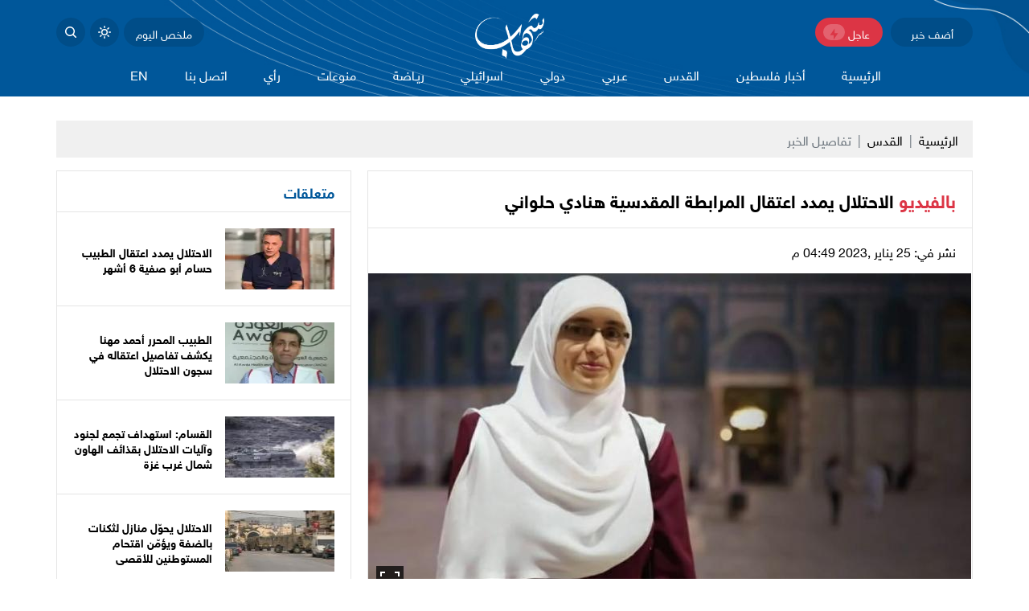

--- FILE ---
content_type: text/html
request_url: https://shehabnews.com/post/115744/%D8%A8%D8%A7%D9%84%D9%81%D9%8A%D8%AF%D9%8A%D9%88-%D8%A7%D9%84%D8%A7%D8%AD%D8%AA%D9%84%D8%A7%D9%84-%D9%8A%D9%85%D8%AF%D8%AF-%D8%A7%D8%B9%D8%AA%D9%82%D8%A7%D9%84-%D8%A7%D9%84%D9%85%D8%B1%D8%A7%D8%A8%D8%B7%D8%A9-%D8%A7%D9%84%D9%85%D9%82%D8%AF%D8%B3%D9%8A%D8%A9-%D9%87%D9%86%D8%A7%D8%AF%D9%8A-%D8%AD%D9%84%D9%88%D8%A7%D9%86%D9%8A
body_size: 32418
content:
<!DOCTYPE html>
<html lang="ar" dir="rtl">
<head>
  <meta http-equiv="Content-Type" content="text/html; charset=utf-8">
  <meta name="viewport" content="width=device-width, initial-scale=1, shrink-to-fit=no">
  <meta http-equiv="x-ua-compatible" content="ie=edge">
      <title>بالفيديو الاحتلال يمدد اعتقال المرابطة المقدسية هنادي حلواني | وكالة شهاب الإخبارية</title>
    <meta name="robots" content="noodp,noydir"/>
    <meta name="robots" content="index,follow"/>
    <meta name="robots" content="ALL"/>
    <meta name="og:type" content="article"/>
    <meta name="og:title" content="بالفيديو الاحتلال يمدد اعتقال المرابطة المقدسية هنادي حلواني"/>
    <meta property="og:description" content="مددت سلطات الاحتلال الإسرائيلي، اليوم الأربعاء، اعتقال المعلمة والمرابطة المقدسية هنادي حلواني."/>
    <meta property="og:image" content="https://shehabnews.com/thumb/1200x630/uploads/images/2023/01/lVbSi.jpg?v=1"/>
    <meta property="og:image:width" content="1200"/>
    <meta property="og:image:height" content="630"/>
    <meta property="og:url" content="https://shehabnews.com/post/115744/بالفيديو-الاحتلال-يمدد-اعتقال-المرابطة-المقدسية-هنادي-حلواني"/>
    <meta property="og:site_name" content="وكالة شهاب الإخبارية"/>
    <meta name="twitter:card" content="summary_large_image"/>
    <meta name="twitter:domain" content="https://shehabnews.com/post/115744/بالفيديو-الاحتلال-يمدد-اعتقال-المرابطة-المقدسية-هنادي-حلواني"/>
    <meta name="twitter:site" content="https://twitter.com/ShehabAgency?ref_src=twsrc%5Egoogle%7Ctwcamp%5Eserp%7Ctwgr%5Eauthor"/>
    <meta name="twitter:creator" content=""/>
    <meta name="twitter:image:src" content="https://shehabnews.com/thumb/1200x630/uploads/images/2023/01/lVbSi.jpg?v=1"/>
    <meta name="twitter:description" content="مددت سلطات الاحتلال الإسرائيلي، اليوم الأربعاء، اعتقال المعلمة والمرابطة المقدسية هنادي حلواني."/>
    <meta name="twitter:title" content="بالفيديو الاحتلال يمدد اعتقال المرابطة المقدسية هنادي حلواني"/>
    <meta name="twitter:url" content="https://shehabnews.com/post/115744/بالفيديو-الاحتلال-يمدد-اعتقال-المرابطة-المقدسية-هنادي-حلواني"/>
    <meta name="description" content="مددت سلطات الاحتلال الإسرائيلي، اليوم الأربعاء، اعتقال المعلمة والمرابطة المقدسية هنادي حلواني."/>
    <meta name="keywords" content=""/>
    <meta name="author" content=""/>
    <meta name="rating" content="General"/>
    <meta name="fb:app_id" content=""/>
    <meta name="copyright" content="جميع الحقوق محفوظة وكالة شهاب 2025"/>
    <meta property="article:published_time" content="2023-01-25T16:49:00+02:00"/>
    <meta property="article:modified_time" content="2023-07-03T05:22:44+03:00"/>

<link rel="alternate" type="application/rss+xml" title="وكالة شهاب الإخبارية"
      href="https://shehabnews.com/rss/category/all"/>
                                                                                                                

    <link rel="canonical" href="https://shehabnews.com/post/115744/بالفيديو-الاحتلال-يمدد-اعتقال-المرابطة-المقدسية-هنادي-حلواني">
  <base href="https://shehabnews.com">
<meta name="theme-color" content="#00579a">
<link href="https://shehabnews.com/main.css" rel="stylesheet">
<style>
    .aty-item.lazyload .ratio {
    background-size: 45%;
    background-image: url([data-uri]
);
}
</style>
<script defer data-domain="shehabnews.com" src="https://analytics.atyafco.com/js/script.file-downloads.hash.outbound-links.js"></script>
<script>window.plausible = window.plausible || function() { (window.plausible.q = window.plausible.q || []).push(arguments) }</script>
    <script>window.share_url = 'https://shehabnews.com/p/115744'</script>
  <script type="application/ld+json">
    [{"@context":"https://schema.org","@type":"BreadcrumbList","itemListElement":[{"@type":"ListItem","position":1,"name":"الرئيسية","item":"https://shehabnews.com"},{"@type":"ListItem","position":2,"name":"القدس","item":"https://shehabnews.com/post/category/53/القدس"},{"@type":"ListItem","position":3,"name":"<span class=\"text-danger\">بالفيديو</span> الاحتلال يمدد اعتقال المرابطة المقدسية هنادي حلواني"}]},{"@context":"https://schema.org","@type":"NewsArticle","mainEntityOfPage":{"@type":"WebPage","@id":"https://shehabnews.com/post/115744/بالفيديو-الاحتلال-يمدد-اعتقال-المرابطة-المقدسية-هنادي-حلواني"},"headline":"<span class=\"text-danger\">بالفيديو</span> الاحتلال يمدد اعتقال المرابطة المقدسية هنادي حلواني","image":["uploads/images/2023/01/lVbSi.jpg","https://shehabnews.com/thumb/400x300/uploads/images/2023/01/lVbSi.jpg?v=1","https://shehabnews.com/thumb/800x450/uploads/images/2023/01/lVbSi.jpg?v=1"],"datePublished":"2023-01-25T16:49:00+02:00","dateModified":"2023-07-03T05:22:44+03:00","author":{"@type":"Person","name":"وكالة شهاب الإخبارية"},"publisher":{"@type":"Organization","name":"وكالة شهاب الإخبارية","logo":{"@type":"ImageObject","url":"https://shehabnews.com/style/assets/images/logo.png"}},"description":"مددت سلطات الاحتلال الإسرائيلي، اليوم الأربعاء، اعتقال المعلمة والمرابطة المقدسية هنادي حلواني."}]
  </script>
        <link rel="amphtml" href="https://shehabnews.com/post/115744/بالفيديو-الاحتلال-يمدد-اعتقال-المرابطة-المقدسية-هنادي-حلواني/amp">
    <!-- Google tag (gtag.js) -->
<script async src="https://www.googletagmanager.com/gtag/js?id=G-V0VXBM7MJN"></script>
<script>
  window.dataLayer = window.dataLayer || [];
  function gtag(){dataLayer.push(arguments);}
  gtag('js', new Date());

  gtag('config', 'G-V0VXBM7MJN');
</script>
<!-- Google tag (gtag.js) -->
<script async src="https://www.googletagmanager.com/gtag/js?id=G-V0VXBM7MJN"></script>
<script>
  window.dataLayer = window.dataLayer || [];
  function gtag(){dataLayer.push(arguments);}
  gtag('js', new Date());

  gtag('config', 'G-V0VXBM7MJN');
</script>
<!-- Google tag (gtag.js) -->
<script async src="https://www.googletagmanager.com/gtag/js?id=G-9WBCBD78ZB"></script>
<script>
  window.dataLayer = window.dataLayer || [];
  function gtag(){dataLayer.push(arguments);}
  gtag('js', new Date());

  gtag('config', 'G-9WBCBD78ZB');
</script>
<meta name="ahrefs-site-verification" content="672eddfc3690f8f276ffa93b057f01c9d015c26fd2a329ae7139c4d33a3a088f">

<script async src="https://pagead2.googlesyndication.com/pagead/js/adsbygoogle.js?client=ca-pub-5312870703983241"
     crossorigin="anonymous"></script>

<!-- Global site tag (gtag.js) - Google Analytics -->
<script async src="https://www.googletagmanager.com/gtag/js?id=UA-169288917-1"></script>
<script>
  window.dataLayer = window.dataLayer || [];
  function gtag(){dataLayer.push(arguments);}
  gtag('js', new Date());

  gtag('config', 'UA-169288917-1');
</script>

<!-- Global site tag (gtag.js) - Google Analytics -->
<script async src="https://www.googletagmanager.com/gtag/js?id=G-J94WBQNM5V"></script>
<script>
  window.dataLayer = window.dataLayer || [];
  function gtag(){dataLayer.push(arguments);}
  gtag('js', new Date());

  gtag('config', 'G-J94WBQNM5V');
</script>

<!-- Hotjar Tracking Code for https://shehabnews.com/ -->
<script>
    (function(h,o,t,j,a,r){
        h.hj=h.hj||function(){(h.hj.q=h.hj.q||[]).push(arguments)};
        h._hjSettings={hjid:3009994,hjsv:6};
        a=o.getElementsByTagName('head')[0];
        r=o.createElement('script');r.async=1;
        r.src=t+h._hjSettings.hjid+j+h._hjSettings.hjsv;
        a.appendChild(r);
    })(window,document,'https://static.hotjar.com/c/hotjar-','.js?sv=');
</script>

<!-- Hotjar Tracking Code for https://shehabnews.com/ -->
<script>
    (function(h,o,t,j,a,r){
        h.hj=h.hj||function(){(h.hj.q=h.hj.q||[]).push(arguments)};
        h._hjSettings={hjid:2579684,hjsv:6};
        a=o.getElementsByTagName('head')[0];
        r=o.createElement('script');r.async=1;
        r.src=t+h._hjSettings.hjid+j+h._hjSettings.hjsv;
        a.appendChild(r);
    })(window,document,'https://static.hotjar.com/c/hotjar-','.js?sv=');
</script>

<meta name="facebook-domain-verification" content="v29syvdwukl71ismnx6pypsfzlaxex" />

</head>
<body class="header-fixed">
<script>function getCookie(e){for(var t=e+"=",o=decodeURIComponent(document.cookie).split(";"),n=0;n<o.length;n++){for(var r=o[n];" "==r.charAt(0);)r=r.substring(1);if(0==r.indexOf(t))return r.substring(t.length,r.length)}return""}"dark"==getCookie("shehab-theme")&&document.body.setAttribute("data-theme","dark");</script>
<div id="root">
  <div class="main-header-top"></div>
<header class="main-header">
  <div class="container header-inner">
    <div class="header-container">
      <div class="row align-items-center gx-0">
        <div class="col-auto d-block d-md-none pe-3">
          <div class="hamburger hamburger--spring-r btn-toggle" data-component="mobile-menu">
            <div class="hamburger-box">
              <div class="hamburger-inner"></div>
            </div>
          </div>
        </div>
        <div class="col-auto d-none d-md-block">
          <a href="https://shehabnews.com/send-post" class="header-btn btn-add-post">أضف خبر</a>
           
          <!---->
          <!--  <a href="https://shehabnews.com/tv" class="header-btn btn-live">بث مباشر <span class="badge">Live</span></a>-->
          <!---->
           <a href="/breaking-news" class="header-btn btn-live">عاجل <span class="badge">
               <svg xmlns="http://www.w3.org/2000/svg" width="15" height="15" viewBox="0 0 24 24"><path d="M13 10H20L11 23V14H4L13 1V10Z" fill="rgba(220,53,69,1)"></path></svg>
           </span></a>
        </div>
        <div class="col-auto me-auto mx-md-auto">
          <h1 class="main-logo m-0"><a href="https://shehabnews.com"><img src="https://shehabnews.com/assets/images/logo.png?v=1.1"
                                                                       class="img-fluid"
                                                                       alt="وكالة شهاب الإخبارية"></a>
          </h1>
        </div>
        <div class="col-auto d-flex align-items-center">
          <a href="javascript:;" class="header-btn btn-summary btn-toggle" data-component="summary">ملخص
            اليوم</a>
          <a href="javascript:;" class="header-btn btn-icon btn-mode">
            <svg xmlns="http://www.w3.org/2000/svg" viewBox="0 0 16 16" width="16" height="16" class="svg1">
              <path fill-rule="evenodd"
                    d="M8 10.5a2.5 2.5 0 100-5 2.5 2.5 0 000 5zM8 12a4 4 0 100-8 4 4 0 000 8zM8 0a.75.75 0 01.75.75v1.5a.75.75 0 01-1.5 0V.75A.75.75 0 018 0zm0 13a.75.75 0 01.75.75v1.5a.75.75 0 01-1.5 0v-1.5A.75.75 0 018 13zM2.343 2.343a.75.75 0 011.061 0l1.06 1.061a.75.75 0 01-1.06 1.06l-1.06-1.06a.75.75 0 010-1.06zm9.193 9.193a.75.75 0 011.06 0l1.061 1.06a.75.75 0 01-1.06 1.061l-1.061-1.06a.75.75 0 010-1.061zM16 8a.75.75 0 01-.75.75h-1.5a.75.75 0 010-1.5h1.5A.75.75 0 0116 8zM3 8a.75.75 0 01-.75.75H.75a.75.75 0 010-1.5h1.5A.75.75 0 013 8zm10.657-5.657a.75.75 0 010 1.061l-1.061 1.06a.75.75 0 11-1.06-1.06l1.06-1.06a.75.75 0 011.06 0zm-9.193 9.193a.75.75 0 010 1.06l-1.06 1.061a.75.75 0 11-1.061-1.06l1.06-1.061a.75.75 0 011.061 0z"></path>
            </svg>
            <svg xmlns="http://www.w3.org/2000/svg" viewBox="0 0 16 16" width="16" height="16" class="svg2">
              <path fill-rule="evenodd"
                    d="M9.598 1.591a.75.75 0 01.785-.175 7 7 0 11-8.967 8.967.75.75 0 01.961-.96 5.5 5.5 0 007.046-7.046.75.75 0 01.175-.786zm1.616 1.945a7 7 0 01-7.678 7.678 5.5 5.5 0 107.678-7.678z"></path>
            </svg>
          </a>
          <a href="javascript:;" class="header-btn btn-icon btn-search btn-toggle"
             data-component="search-box">
            <svg xmlns="http://www.w3.org/2000/svg" viewBox="0 0 16 16" width="16" height="16" class="svg1">
              <path fill-rule="evenodd"
                    d="M11.5 7a4.499 4.499 0 11-8.998 0A4.499 4.499 0 0111.5 7zm-.82 4.74a6 6 0 111.06-1.06l3.04 3.04a.75.75 0 11-1.06 1.06l-3.04-3.04z"></path>
            </svg>
            <svg xmlns="http://www.w3.org/2000/svg" viewBox="0 0 24 24" width="16" height="16" class="svg2">
              <path d="M23.954 21.03l-9.184-9.095 9.092-9.174-2.832-2.807-9.09 9.179-9.176-9.088-2.81 2.81 9.186 9.105-9.095 9.184 2.81 2.81 9.112-9.192 9.18 9.1z"/>
            </svg>
          </a>
        </div>
      </div>
    </div>
    <div class="menu-container">
      <nav class="main-menu">
    <ul>
      <li class="logo"><a href="https://shehabnews.com"><img src="https://shehabnews.com/assets/images/logo.png?v=1.1" class="img-fluid" alt="site logo"></a></li>
              <li><a href="https://shehabnews.com" target="">الرئيسية</a>
                  </li>
              <li><a href="https://shehabnews.com/post/category/17/أخبار-فلسطين" target="">أخبار فلسطين</a>
                      <ul>
                              <li><a href="https://shehabnews.com/post/category/44/تصريحات-خاصة" target="">تصريحات خاصة</a></li>
                              <li><a href="https://shehabnews.com/post/category/14/تقارير-مختارة" target="">تقارير مختارة</a></li>
                              <li><a href="https://shehabnews.com/post/category/1/تقارير-خاصة" target="">تقارير خاصة</a></li>
                              <li><a href="https://shehabnews.com/post/category/54/الأسرى" target="_blank">الأسرى</a></li>
                              <li><a href="https://shehabnews.com/post/category/55/الداخل-المحتل" target="">الداخل المحتل</a></li>
                          </ul>
                    </li>
              <li><a href="https://shehabnews.com/post/category/53/%D8%A7%D9%84%D9%82%D8%AF%D8%B3" target="_blank">القدس</a>
                  </li>
              <li><a href="https://shehabnews.com/post/category/18/عـربي" target="">عـربي</a>
                  </li>
              <li><a href="https://shehabnews.com/post/category/19/دولي" target="">دولي</a>
                  </li>
              <li><a href="https://shehabnews.com/post/category/21/اسرائيلي" target="">اسرائيلي</a>
                      <ul>
                              <li><a href="https://shehabnews.com/video/playlist/13/%D8%AA%D8%B1%D8%AC%D9%85%D8%A7%D8%AA" target="">ترجمات</a></li>
                              <li><a href="https://shehabnews.com/video/playlist/16/%D8%A3%D8%AE%D8%A8%D8%A7%D8%B1-%D8%B4%D9%84%D9%88%D9%85%D9%88" target="">أخبار شلومو</a></li>
                          </ul>
                    </li>
              <li><a href="https://shehabnews.com/post/category/32/ريـاضة" target="">ريـاضة</a>
                  </li>
              <li><a href="https://shehabnews.com/post/category/20/منوعات" target="">منوعات</a>
                      <ul>
                              <li><a href="https://shehabnews.com/post/category/27/علوم-وتكنولوجيا" target="_blank">علوم وتكنولوجيا</a></li>
                          </ul>
                    </li>
              <li><a href="https://shehabnews.com/post/category/3/رأي" target="">رأي</a>
                  </li>
              <li><a href="https://shehabnews.com/contact" target="">اتصل بنا</a>
                  </li>
              <li><a href="https://shehabnews.com/post/category/35/EN" target="">EN</a>
                  </li>
          </ul>
  </nav>

    </div>
  </div>
</header>
<div class="main-header-height mb-30"></div>  <div class="widget-breaking-top mt-n30-"></div>
<div class="widget widget-breaking section-breaking mt-n30-" data-class="widget-breaking" style="display: none;">
  <div class="container">
    <div class="row flex-wrap align-items-center">
      <div class="col-auto head order-first me-auto me-sm-0 mb-2">
        <svg xmlns:svg="http://www.w3.org/2000/svg" viewBox="0 0 100 125">
          <g transform="translate(0,-952.36218)">
            <path d="M63,969.9l-39,49h22l-10.1,36l40.1-50H54L63,969.9z"/>
          </g>
        </svg>
        <a href="/breaking-news" class="text-white"><span style="font-size: 38px;">عاجل</span></a>
      </div>
      <div class="col-12 col-sm order-last order-sm-2">
        <h3 class="item mb-0"><a href="#" class="breaking-title" style="font-size: 16px;"></a>
        </h3>
      </div>
      <div class="col-auto order-2 order-sm-2">
        <a href="/breaking-news"><span class="text-white">المزيد</span>
            <svg xmlns="http://www.w3.org/2000/svg" viewBox="0 0 24 24" width="24" height="24"><path d="M11 11V5H13V11H19V13H13V19H11V13H5V11H11Z" fill="rgba(251,251,251,1)"></path></svg>
        </a>
      </div>
      <div class="col-auto order-2 order-sm-2">
        <button type="button" class="btn-close btn-close-white close" onclick="removeFunc(this)"
                aria-label="Close"></button>
      </div>      
    </div>
  </div>
</div>
<div class="widget-breaking-height mb-30"></div>  <div class="search-box mt-n30 mb-30" style="display: none">
  <div class="container">
    <div class="search-container">
      <form action="https://shehabnews.com/search" class="search-form" method="get">
        <label for="searchInput" class="visually-hidden">Search</label>
        <input type="search" name="q" id="searchInput" placeholder="أدخل كلمة البحث">
        <button type="submit" class="btn btn-primary btn-sm px-4">بحث</button>
      </form>
    </div>
  </div>
</div>    <style>
    .img-responsive{max-width: 100%;height: auto;}
    .page-post .post-text *{font-weight: 400;}
  </style>
  <input type="hidden" id="page_app" value="posts">
  <input type="hidden" id="page_id" value="115744">
  <div class="page page-post">
    <div class="container">
      <nav aria-label="breadcrumb" style="--sh-breadcrumb-divider: '|';">
        <ol class="breadcrumb">
          <li class="breadcrumb-item"><a href="https://shehabnews.com">الرئيسية</a></li>
                    <li class="breadcrumb-item"><a href="https://shehabnews.com/post/category/53/القدس">القدس</a></li>
                    <li class="breadcrumb-item active" aria-current="page">تفاصيل الخبر</li>
        </ol>
      </nav>
    
    <!-- end::ads -->
      <div class="row">
        <div class="col-lg-8">
          <div class="page-post-main mb-30">
                          <div class="post-header p-20">
                                <h1 class="fs-22 fw-bold mb-0"><span class="text-danger">بالفيديو</span> الاحتلال يمدد اعتقال المرابطة المقدسية هنادي حلواني</h1>
              </div>
              <div class="post-tools border-top d-flex justify-content-between py-3 px-20">
                <span class="post-datetime">نشر في: 25 يناير ,2023 04:49 م</span>
                <div class="addthis_inline_share_toolbox"></div>
              </div>
              <figure class="post-thumb mb-0" itemscope itemtype="http://schema.org/ImageObject">
                <a data-fslightbox="postThumb" href="https://shehabnews.com/uploads/images/2023/01/lVbSi.jpg" itemprop="contentUrl">
                    <span class="icon">
                      <svg xmlns="http://www.w3.org/2000/svg" width="24" height="24" viewBox="0 0 24 24"><path
                                d="M24 9h-2v-4h-4v-2h6v6zm-6 12v-2h4v-4h2v6h-6zm-18-6h2v4h4v2h-6v-6zm6-12v2h-4v4h-2v-6h6z"/></svg>
                    </span>
                  <img src="https://shehabnews.com/thumb/750x400/uploads/images/2023/01/lVbSi.jpg?v=1" class="img-fluid" itemprop="thumbnail" alt="">
                </a>
                                  <figcaption itemprop="caption description">المرابطة المقدسية هنادي الحلواني</figcaption>
                              </figure>
                        <div class="p-4">
              
              <div class="post-text mb-30">
                <p style="text-align: justify;">مددت سلطات الاحتلال الإسرائيلي، اليوم الأربعاء، اعتقال المعلمة والمرابطة المقدسية هنادي حلواني.</p>

<p style="text-align: justify;">وذكرت مصادر مقدسية أن الاحتلال مدد اعتقال المرابطة حلواني حتى يوم الخميس المقبل.</p>

<p style="text-align: justify;">واعتقلت قوات الاحتلال حلواني، فجر أمس الثلاثاء، عقب اقتحام منزلها وتحطيم أثاثه وتخريبه ومصادرة الهواتف.</p>

<div data-oembed-url="https://t.me/ShehabTelegram/340815"><script async="" data-telegram-post="/ShehabTelegram/340815" data-width="100%" src="https://telegram.org/js/telegram-widget.js?19"></script></div>

<p style="text-align: justify;">وكانت سلطات الاحتلال سلمت حلواني قبل أيام، قرارا بالمنع من السفر لمدة شهر قابل للتمديد لـ٦ أشهر ليصبح مجموع سنوات منعها من السفر ٦ سنوات.</p>

<p style="text-align: justify;">وبلغ مجموع الفترة التي أبعدت فيها سلطات الاحتلال المرابطة حلواني عن المسجد الأقصى نحو ثماني سنوات.</p>

<div data-oembed-url="https://t.me/ShehabTelegram/340812">
<script async="" data-telegram-post="/ShehabTelegram/340812" data-width="100%" src="https://telegram.org/js/telegram-widget.js?19"></script>
</div>

<p style="text-align: justify;">وعرفت حلواني برباطها حتى بعد الإبعاد؛ ولم تتوان عن الصلاة على أبواب المسجد الأقصى والرباط أمامه في رسالة واضحة للاحتلال بأن الإبعاد لا يؤثر على رسالة المرابطات وتعلقهن بالأقصى.</p>

<p style="text-align: justify;">واستهدف الاحتلال حلواني ومنعها من السفر، وقطع عنها التأمين الصحي، كونها ناشطة وترابط في محيط المسجد الأقصى بعد إبعادها عنه.</p>

<p style="text-align: justify;">وتلاحق سلطات الاحتلال المرابطين والمرابطات في المسجد الأقصى بالاعتقال والإبعاد عنه، وتتفاوت قرارات الإبعاد من أسبوع إلى 6 أشهر قابلة للتمديد.</p>
                              </div>
                              <div class="fs-16 fw-normal mb-20">المصدر : شهاب</div>
                            <div class="copy-link mb-3">
                <span class="tooltip">تم نسخ الرابط بنجاح</span>
                <div class="input-group input-group-lg">
                  <span class="input-group-text" id="basic-addon2">نسخ الرابط</span>
                  <input type="text" class="form-control" id="linkInput" value="https://shehabnews.com/p/115744"
                         aria-label="Recipient's username" aria-describedby="basic-addon2">
                </div>
              </div>
              <nav class="post-tags flex-wrap">
                              </nav>
            </div>
          </div>
		<!-- Jubna -->
        </div>
        <div class="col-lg-4">
                      <div class="widget wi-style-2 mb-30">
              <header class="wi-header">
                <h2 class="h-title fs-18 fw-bold mb-0"><span class="h-link">متعلقات</span></h2>
              </header>
              <div class="wi-body">
                                  <div class="aty-item ai-3 d-flex align-items-center p-20 border-top lazyload">
                    <div class="ai-image col-5 col-md-4 col-lg-5">
                      <a href="https://shehabnews.com/post/146064/الاحتلال-يمدد-اعتقال-الطبيب-حسام-أبو-صفية-6-أشهر" class="ratio ratio-16x9">
                        <picture>
                          <img data-src="https://shehabnews.com/thumb/110x76/uploads/images/2025/10/EO4sa.webp?v=1" data-srcset="https://shehabnews.com/thumb/110x76/uploads/images/2025/10/EO4sa.webp?v=1"
                               class="img-fluid lazyload" loading="lazy" alt="الدكتور حسام أبو صفية">
                        </picture>
                      </a>
                    </div>
                    <div class="ai-body col ps-3">
                      <h3 class="ai-title fs-14 fw-bold mb-0"><a href="https://shehabnews.com/post/146064/الاحتلال-يمدد-اعتقال-الطبيب-حسام-أبو-صفية-6-أشهر">الاحتلال يمدد اعتقال الطبيب حسام أبو صفية 6 أشهر</a></h3>
                    </div>
                  </div>
                                  <div class="aty-item ai-3 d-flex align-items-center p-20 border-top lazyload">
                    <div class="ai-image col-5 col-md-4 col-lg-5">
                      <a href="https://shehabnews.com/post/146036/الطبيب-المحرر-أحمد-مهنا-يكشف-تفاصيل-اعتقاله-في-سجون-الاحتلال" class="ratio ratio-16x9">
                        <picture>
                          <img data-src="https://shehabnews.com/thumb/110x76/uploads/images/2025/10/munl1.webp?v=1" data-srcset="https://shehabnews.com/thumb/110x76/uploads/images/2025/10/munl1.webp?v=1"
                               class="img-fluid lazyload" loading="lazy" alt="الطبيب أحمد مهنا">
                        </picture>
                      </a>
                    </div>
                    <div class="ai-body col ps-3">
                      <h3 class="ai-title fs-14 fw-bold mb-0"><a href="https://shehabnews.com/post/146036/الطبيب-المحرر-أحمد-مهنا-يكشف-تفاصيل-اعتقاله-في-سجون-الاحتلال">الطبيب المحرر أحمد مهنا يكشف تفاصيل اعتقاله في سجون الاحتلال</a></h3>
                    </div>
                  </div>
                                  <div class="aty-item ai-3 d-flex align-items-center p-20 border-top lazyload">
                    <div class="ai-image col-5 col-md-4 col-lg-5">
                      <a href="https://shehabnews.com/post/145846/القسام-استهداف-تجمع-لجنود-وآليات-الاحتلال-بقذائف-الهاون-شمال-غرب-غزة" class="ratio ratio-16x9">
                        <picture>
                          <img data-src="https://shehabnews.com/thumb/110x76/uploads/images/2025/10/XYYXP.jpg?v=1" data-srcset="https://shehabnews.com/thumb/110x76/uploads/images/2025/10/XYYXP.jpg?v=1"
                               class="img-fluid lazyload" loading="lazy" alt="آليات العدو">
                        </picture>
                      </a>
                    </div>
                    <div class="ai-body col ps-3">
                      <h3 class="ai-title fs-14 fw-bold mb-0"><a href="https://shehabnews.com/post/145846/القسام-استهداف-تجمع-لجنود-وآليات-الاحتلال-بقذائف-الهاون-شمال-غرب-غزة">القسام: استهداف تجمع لجنود وآليات الاحتلال بقذائف الهاون شمال غرب غزة</a></h3>
                    </div>
                  </div>
                                  <div class="aty-item ai-3 d-flex align-items-center p-20 border-top lazyload">
                    <div class="ai-image col-5 col-md-4 col-lg-5">
                      <a href="https://shehabnews.com/post/145659/الاحتلال-يحو-ل-منازل-لثكنات-بالضفة-ويؤم-ن-اقتحام-المستوطنين-للأقصى" class="ratio ratio-16x9">
                        <picture>
                          <img data-src="https://shehabnews.com/thumb/110x76/uploads/images/2025/10/kOh0g.jpg?v=1" data-srcset="https://shehabnews.com/thumb/110x76/uploads/images/2025/10/kOh0g.jpg?v=1"
                               class="img-fluid lazyload" loading="lazy" alt="">
                        </picture>
                      </a>
                    </div>
                    <div class="ai-body col ps-3">
                      <h3 class="ai-title fs-14 fw-bold mb-0"><a href="https://shehabnews.com/post/145659/الاحتلال-يحو-ل-منازل-لثكنات-بالضفة-ويؤم-ن-اقتحام-المستوطنين-للأقصى">الاحتلال يحوّل منازل لثكنات بالضفة ويؤمّن اقتحام المستوطنين للأقصى</a></h3>
                    </div>
                  </div>
                              </div>
            </div>
                  <!-- begin::widget -->
                      <div class="widget wi-style-2 mb-30">
              <header class="wi-header">
                <h2 class="h-title fs-18 fw-bold mb-0"><span class="h-link">الأكثر قراءة</span></h2>
              </header>
              <div class="wi-body">
                                  <div class="aty-item ai-3 d-flex align-items-center p-20 border-top lazyload">
                    <div class="ai-image col-5 col-md-4 col-lg-5">
                      <a href="https://shehabnews.com/post/145960/بالأسماء-قائمة-الأسرى-الفلسطيني-ين-المق-رر-الإفراج-عنهم-في-غز-ة-والض-ف-ة" class="ratio ratio-16x9">
                        <picture>
                          <img data-src="https://shehabnews.com/thumb/110x76/uploads/images/2025/10/ntTJf.jpg?v=1" data-srcset="https://shehabnews.com/thumb/110x76/uploads/images/2025/10/ntTJf.jpg?v=1"
                               class="img-fluid lazyload" loading="lazy" alt="بالأسماء... قائمة الأسرى الفلسطينيِّين المفرج عنهم في غزَّة والضَّفَّة">
                        </picture>
                      </a>
                    </div>
                    <div class="ai-body col ps-3">
                      <h3 class="ai-title fs-14 fw-bold mb-0"><a href="https://shehabnews.com/post/145960/بالأسماء-قائمة-الأسرى-الفلسطيني-ين-المق-رر-الإفراج-عنهم-في-غز-ة-والض-ف-ة">بالأسماء... قائمة الأسرى الفلسطينيِّين المقُرر الإفراج عنهم في غزَّة والضَّفَّة</a></h3>
                    </div>
                  </div>
                                  <div class="aty-item ai-3 d-flex align-items-center p-20 border-top lazyload">
                    <div class="ai-image col-5 col-md-4 col-lg-5">
                      <a href="https://shehabnews.com/post/145956/استشهاد-الصحفي-صالح-الجعفراوي-على-أيدي-عصابات-عملاء-للاحتلال-في-مدينة-غزة" class="ratio ratio-16x9">
                        <picture>
                          <img data-src="https://shehabnews.com/thumb/110x76/uploads/images/2025/10/E3bse.jpg?v=1" data-srcset="https://shehabnews.com/thumb/110x76/uploads/images/2025/10/E3bse.jpg?v=1"
                               class="img-fluid lazyload" loading="lazy" alt="الصحفي صالح الجعفراوي">
                        </picture>
                      </a>
                    </div>
                    <div class="ai-body col ps-3">
                      <h3 class="ai-title fs-14 fw-bold mb-0"><a href="https://shehabnews.com/post/145956/استشهاد-الصحفي-صالح-الجعفراوي-على-أيدي-عصابات-عملاء-للاحتلال-في-مدينة-غزة">استشهاد الصحفي صالح الجعفراوي على أيدي عصابات عملاء للاحتلال في مدينة غزة</a></h3>
                    </div>
                  </div>
                                  <div class="aty-item ai-3 d-flex align-items-center p-20 border-top lazyload">
                    <div class="ai-image col-5 col-md-4 col-lg-5">
                      <a href="https://shehabnews.com/post/145987/بالفيديو-المقاومة-تنفذ-حكم-الإعدام-بحق-عملاء-وخارجين-عن-القانون-في-غزة" class="ratio ratio-16x9">
                        <picture>
                          <img data-src="https://shehabnews.com/thumb/110x76/uploads/images/2025/10/m3FDc.webp?v=1" data-srcset="https://shehabnews.com/thumb/110x76/uploads/images/2025/10/m3FDc.webp?v=1"
                               class="img-fluid lazyload" loading="lazy" alt="المقاومة تعدم عملاء في مدينة غزة">
                        </picture>
                      </a>
                    </div>
                    <div class="ai-body col ps-3">
                      <h3 class="ai-title fs-14 fw-bold mb-0"><a href="https://shehabnews.com/post/145987/بالفيديو-المقاومة-تنفذ-حكم-الإعدام-بحق-عملاء-وخارجين-عن-القانون-في-غزة"><span class="text-danger">بالفيديو</span> المقاومة تنفذ حكم الإعدام بحق عملاء وخارجين عن القانون في غزة</a></h3>
                    </div>
                  </div>
                                  <div class="aty-item ai-3 d-flex align-items-center p-20 border-top lazyload">
                    <div class="ai-image col-5 col-md-4 col-lg-5">
                      <a href="https://shehabnews.com/post/145981/إليك-يا-أبا-القس-ام-زوجة-الأسير-مروان-البرغوثي-تبعث-رسالة-مؤث-رة-عقب-رفض-الاحتلال-الإفراج-عنه" class="ratio ratio-16x9">
                        <picture>
                          <img data-src="https://shehabnews.com/thumb/110x76/uploads/images/2025/10/c41yS.jpg?v=1" data-srcset="https://shehabnews.com/thumb/110x76/uploads/images/2025/10/c41yS.jpg?v=1"
                               class="img-fluid lazyload" loading="lazy" alt="&quot;إليك يا أبا القسَّام&quot;.. زوجة الأسير مروان البرغوثي تبعثُ رسالةً مؤثِّرة عقب رفض الاحتلال الإفراج عنه">
                        </picture>
                      </a>
                    </div>
                    <div class="ai-body col ps-3">
                      <h3 class="ai-title fs-14 fw-bold mb-0"><a href="https://shehabnews.com/post/145981/إليك-يا-أبا-القس-ام-زوجة-الأسير-مروان-البرغوثي-تبعث-رسالة-مؤث-رة-عقب-رفض-الاحتلال-الإفراج-عنه">"إليك يا أبا القسَّام".. زوجة الأسير مروان البرغوثي تبعثُ رسالةً مؤثِّرة عقب رفض الاحتلال الإفراج عنه</a></h3>
                    </div>
                  </div>
                              </div>
            </div>
                    <div class="widget widget-4 wi-style-1 mb-30">
    <header class="wi-header mb-3">
      <h2 class="h-title fs-24 fw-bold mb-0"><a href="https://shehabnews.com/image/gallery/60/كاريكاتير" class="h-link" >كاريكاتير</a>
      </h2>
    </header>
    <div class="wi-body row">
              <div class="col-6 col-lg-12 mb-30 ">
          <div class="aty-item ai-4 lazyload">
            <div class="ai-image">
              <a id="cartoon-1"  class="ratio ratio-16x9" >
                <picture>
                  <img data-src="https://shehabnews.com/thumb/270x159/uploads/images/2025/03/uunWo.jpg?v=1" data-srcset="https://shehabnews.com/thumb/270x159/uploads/images/2025/03/uunWo.jpg?v=1"
                       class="img-fluid lazyload" loading="lazy" alt="">
                </picture>
              </a>
            </div>
            <div class="ai-body text-center">
              <h3 class="ai-title fs-16 fw-bold mb-0"><a data-fslightbox="cartoon" href="https://shehabnews.com/uploads/images/2025/03/uunWo.jpg">غزة تنزف</a></h3>
            </div>
          </div>
        </div>
          </div>
  </div>

          
            
        </div>
      </div>
      <div class="widget wi-style-1 mb-30">
        <header class="wi-header mb-3">
          <h2 class="h-title fs-24 fw-bold mb-0"><span class="h-link">مواضيع ذات صلة</span></h2>
        </header>
        <div class="wi-body row">
                      <div class="col-6 col-md-3 mb-30">
              <div class="aty-item ai-3 lazyload">
                <div class="ai-image">
                  <a href="https://shehabnews.com/post/145393/قوات-الاحتلال-والمستوطنون-يستعدون-لاقتحام-الأقصى-في-صوم-جداليا" class="ratio ratio-16x9">
                    <picture>
                      <img data-src="https://shehabnews.com/thumb/270x159/uploads/images/2024/10/97T83.jpg?v=1" data-srcset="https://shehabnews.com/thumb/270x159/uploads/images/2024/10/97T83.jpg?v=1"
                           class="img-fluid lazyload" loading="lazy" alt="أرشيفية">
                    </picture>
                  </a>
                </div>
                <div class="ai-body mt-3">
                  <h3 class="ai-title fs-16 fw-bold mb-0"><a href="https://shehabnews.com/post/145393/قوات-الاحتلال-والمستوطنون-يستعدون-لاقتحام-الأقصى-في-صوم-جداليا">قوات الاحتلال والمستوطنون يستعدون لاقتحام الأقصى في "صوم جداليا"</a></h3>
                </div>
              </div>
            </div>
                      <div class="col-6 col-md-3 mb-30">
              <div class="aty-item ai-3 lazyload">
                <div class="ai-image">
                  <a href="https://shehabnews.com/post/143878/خاص-الشيخ-عكرمة-صبري-لـ-شهاب-الاحتلال-يواصل-مخططاته-لتهجير-المقدسيين-والسيطرة-على-الأقصى" class="ratio ratio-16x9">
                    <picture>
                      <img data-src="https://shehabnews.com/thumb/270x159/uploads/images/2025/08/Gm0Kt.webp?v=1" data-srcset="https://shehabnews.com/thumb/270x159/uploads/images/2025/08/Gm0Kt.webp?v=1"
                           class="img-fluid lazyload" loading="lazy" alt="الشيخ عكرمة صبري خطيب المسجد الأقصى المبارك">
                    </picture>
                  </a>
                </div>
                <div class="ai-body mt-3">
                  <h3 class="ai-title fs-16 fw-bold mb-0"><a href="https://shehabnews.com/post/143878/خاص-الشيخ-عكرمة-صبري-لـ-شهاب-الاحتلال-يواصل-مخططاته-لتهجير-المقدسيين-والسيطرة-على-الأقصى"><span class="text-danger">خاص</span> الشيخ عكرمة صبري لـ"شهاب": الاحتلال يواصل مخططاته لتهجير المقدسيين والسيطرة على الأقصى</a></h3>
                </div>
              </div>
            </div>
                      <div class="col-6 col-md-3 mb-30">
              <div class="aty-item ai-3 lazyload">
                <div class="ai-image">
                  <a href="https://shehabnews.com/post/143840/خاص-أبو-دياب-لـ-شهاب-نحذر-من-أكبر-اقتحام-للمسجد-الأقصى-المبارك-في-ذكرى-خراب-الهيكل" class="ratio ratio-16x9">
                    <picture>
                      <img data-src="https://shehabnews.com/thumb/270x159/uploads/images/2025/08/IYpy6.webp?v=1" data-srcset="https://shehabnews.com/thumb/270x159/uploads/images/2025/08/IYpy6.webp?v=1"
                           class="img-fluid lazyload" loading="lazy" alt="جماعات الهيكل المزعوم">
                    </picture>
                  </a>
                </div>
                <div class="ai-body mt-3">
                  <h3 class="ai-title fs-16 fw-bold mb-0"><a href="https://shehabnews.com/post/143840/خاص-أبو-دياب-لـ-شهاب-نحذر-من-أكبر-اقتحام-للمسجد-الأقصى-المبارك-في-ذكرى-خراب-الهيكل"><span class="text-danger">خاص</span> أبو دياب لـ"شهاب": نحذر من أكبر اقتحام للمسجد الأقصى المبارك في ذكرى "خراب الهيكل"</a></h3>
                </div>
              </div>
            </div>
                      <div class="col-6 col-md-3 mb-30">
              <div class="aty-item ai-3 lazyload">
                <div class="ai-image">
                  <a href="https://shehabnews.com/post/142799/خاص-مختص-بالشأن-المقدسي-لـ-شهاب-الاحتلال-يستغل-حربه-مع-إيران-لفرض-واقع-تهويدي-في-الأقصى" class="ratio ratio-16x9">
                    <picture>
                      <img data-src="https://shehabnews.com/thumb/270x159/uploads/images/2025/06/2VFZt.jpg?v=1" data-srcset="https://shehabnews.com/thumb/270x159/uploads/images/2025/06/2VFZt.jpg?v=1"
                           class="img-fluid lazyload" loading="lazy" alt="الاحتلال يستغل حربه مع إيران لفرض واقع تهويدي في الأقصى">
                    </picture>
                  </a>
                </div>
                <div class="ai-body mt-3">
                  <h3 class="ai-title fs-16 fw-bold mb-0"><a href="https://shehabnews.com/post/142799/خاص-مختص-بالشأن-المقدسي-لـ-شهاب-الاحتلال-يستغل-حربه-مع-إيران-لفرض-واقع-تهويدي-في-الأقصى"><span class="text-danger">خاص</span> مختص بالشأن المقدسي لـ"شهاب": الاحتلال يستغل حربه مع إيران لفرض واقع تهويدي في الأقصى</a></h3>
                </div>
              </div>
            </div>
                  </div>
      </div>
    </div>
  </div>
  <div class="widget widget-15 wi-style-1">
  <div class="container">
    <div class="row align-items-center">
      <div class="col-md">
        <p class="fs-20 fw-bold text mb-30 mb-md-0">اشترك في القائمة البريدية ليصلك آخر الأخبار وكل ما هو
          جديد</p>
      </div>
      <div class="col-lg-4 col-md-5">
        <form id="subscripeForm" class="needs-validation ajax" novalidate action="https://shehabnews.com/subscribe" method="post">
          <input type="email" name="email" id="subscribeInput" class="form-control"
                 pattern="[a-z0-9._%+-]+@[a-z0-9.-]+\.[a-z]{2,}$" required placeholder="email">
          <label for="subscribeInput" class="mb-0">البريد الإلكتروني</label>
          <span class="tooltip">صيغة البريد الإلكتروني خاطئة</span>
          <button type="submit" class="btn">
            <svg xmlns="http://www.w3.org/2000/svg" width="18" height="18" viewBox="0 0 18 18">
              <path d="M7.472,14.654a.581.581,0,0,0-.821,0L5.13,16.176A.581.581,0,0,0,5.951,17l1.521-1.521a.58.58,0,0,0,0-.821ZM3.346,10.528a.58.58,0,0,0-.821,0L1,12.049a.581.581,0,0,0,.821.821l1.521-1.521A.581.581,0,0,0,3.346,10.528ZM6.1,11.9a.581.581,0,0,0-.821,0L1.42,15.759a.581.581,0,1,0,.821.821L6.1,12.724A.581.581,0,0,0,6.1,11.9ZM17.971.761,12.469,17.6a.581.581,0,0,1-1.054.111l-3.7-6.363a.581.581,0,0,1,.036-.638L9.079,8.921,7.29,10.25a.581.581,0,0,1-.638.036L.289,6.585A.581.581,0,0,1,.4,5.531L17.238.029a.581.581,0,0,1,.732.732Z"
                    transform="translate(0 0)"/>
            </svg>
          </button>
        </form>
      </div>
    </div>
  </div>
</div>
  <footer class="main-footer">
  <div class="container">
    <div class="row align-items-center gx-0">
      <div class="col-auto py-10">
        <a href="#">
          <img src="./assets/images/footer-logo.png?v=1.1" class="img-fluid" alt="">
        </a>
      </div>
      <div class="col-auto">
        <p class="copyright mb-0">جميع الحقوق محفوظة © 2021</p>
      </div>
      <div class="col-sm-auto ms-sm-auto pb-10 text-center">
        <a class="atyafco" href="http://atyaf.co" title="تصميم وبرمجة شركة أطياف للتكنولوجيا"><img
                  src="assets/images/atyafco.png" class="img-fluid" alt="atyaf logo"></a>
      </div>
    </div>
  </div>
</footer>
  
  <div class="summary-box" style="display: none">
    <a href="javascript:;" class="close btn-close btn-toggle" data-component="summary"></a>
    <div class="container">
      <div class="widget wi-style-1 mb-5">
        <header class="wi-header mb-4">
          <h2 class="h-title fs-22 fw-bolder mb-0"><span class="h-link">آخر التحديثات</span></h2>
        </header>
        <div class="widget-body row">
                      <div class="col-12 item">
              <article class="aty-item py-4 border-top border-bottom h-100">
                <a href="https://shehabnews.com/post/146115/حماس-عملية-استهداف-جنود-الاحتلال-بالضفة-رسالة-واضحة-أن-المقاومة-لن-تنكسر" class="d-sm-flex">
                  <span class="ai-date fs-20 fw-bold text-primary me-3 col-auto">07:42 م</span>
                  <h3 class="ai-title fs-18">حماس: عملية استهداف جنود الاحتلال بالضفة رسالة واضحة أن المقاومة لن تنكسر</h3>
                </a>
              </article>
            </div>
                      <div class="col-12 item">
              <article class="aty-item py-4 border-top border-bottom h-100">
                <a href="https://shehabnews.com/post/146114/الداخلية-تعلن-آلية-استصدار-جواز-السفر-لسكان-غزة" class="d-sm-flex">
                  <span class="ai-date fs-20 fw-bold text-primary me-3 col-auto">07:12 م</span>
                  <h3 class="ai-title fs-18">"الداخلية" تعلن آلية استصدار جواز السفر لسكان غزة</h3>
                </a>
              </article>
            </div>
                      <div class="col-12 item">
              <article class="aty-item py-4 border-top border-bottom h-100">
                <a href="https://shehabnews.com/post/146113/بالفيديو-والصور-إصابات-في-صفوف-جنود-الاحتلال-إثر-تفجير-مقاومين-عبوة-ناسفة-بقوة-راجلة-بطوباس" class="d-sm-flex">
                  <span class="ai-date fs-20 fw-bold text-primary me-3 col-auto">07:04 م</span>
                  <h3 class="ai-title fs-18"><span class="text-danger">بالفيديو والصور</span> إصابات في صفوف جنود الاحتلال إثر تفجير  مقاومين عبوة ناسفة بقوة راجلة بطوباس</h3>
                </a>
              </article>
            </div>
                      <div class="col-12 item">
              <article class="aty-item py-4 border-top border-bottom h-100">
                <a href="https://shehabnews.com/post/146112/الإعلامي-الحكومي-الاحتلال-ارتكب-47-خرقا-لاتفاق-وقف-النار" class="d-sm-flex">
                  <span class="ai-date fs-20 fw-bold text-primary me-3 col-auto">06:57 م</span>
                  <h3 class="ai-title fs-18">"الإعلامي الحكومي": الاحتلال ارتكب 47 خرقا لاتفاق وقف النار</h3>
                </a>
              </article>
            </div>
                      <div class="col-12 item">
              <article class="aty-item py-4 border-top border-bottom h-100">
                <a href="https://shehabnews.com/post/146111/مكتب-إعلام-الأسرى-في-الذكرى-الـ14-لصفقة-وفاء-الأحرار-المقاومة-ماضية-حتى-تحرير-آخر-أسير" class="d-sm-flex">
                  <span class="ai-date fs-20 fw-bold text-primary me-3 col-auto">06:53 م</span>
                  <h3 class="ai-title fs-18">مكتب إعلام الأسرى في الذكرى الـ14 لصفقة "وفاء الأحرار": المقاومة ماضية حتى تحرير آخر أسير</h3>
                </a>
              </article>
            </div>
                      <div class="col-12 item">
              <article class="aty-item py-4 border-top border-bottom h-100">
                <a href="https://shehabnews.com/post/146107/خاص-الحاج-لـ-شهاب-صفقة-طوفان-الأحرار-انتصار-لإرادة-المقاومة-وتأكيد-على-فشل-منطق-القوة" class="d-sm-flex">
                  <span class="ai-date fs-20 fw-bold text-primary me-3 col-auto">05:09 م</span>
                  <h3 class="ai-title fs-18"><span class="text-danger">خاص</span> الحاج لـ شهاب: صفقة "طوفان الأحرار" انتصار لإرادة المقاومة وتأكيد على فشل منطق القوة</h3>
                </a>
              </article>
            </div>
                      <div class="col-12 item">
              <article class="aty-item py-4 border-top border-bottom h-100">
                <a href="https://shehabnews.com/post/146110/سفارة-فلسطين-بالقاهرة-فتح-معبر-رفح-الاثنين-لعودة-الفلسطينيين-إلى-غزة" class="d-sm-flex">
                  <span class="ai-date fs-20 fw-bold text-primary me-3 col-auto">06:49 م</span>
                  <h3 class="ai-title fs-18">سفارة فلسطين بالقاهرة: فتح معبر رفح الاثنين لعودة الفلسطينيين إلى غزة</h3>
                </a>
              </article>
            </div>
                      <div class="col-12 item">
              <article class="aty-item py-4 border-top border-bottom h-100">
                <a href="https://shehabnews.com/post/146108/قاضية-أمريكية-تمنع-شركة-إسرائيلية-من-التجسس-على-مستخدمي-واتساب" class="d-sm-flex">
                  <span class="ai-date fs-20 fw-bold text-primary me-3 col-auto">06:33 م</span>
                  <h3 class="ai-title fs-18">قاضية أمريكية تمنع شركة "إسرائيلية" من التجسس على مستخدمي واتساب</h3>
                </a>
              </article>
            </div>
                      <div class="col-12 item">
              <article class="aty-item py-4 border-top border-bottom h-100">
                <a href="https://shehabnews.com/post/146109/أهالي-الطواقم-الطبية-في-غزة-يطالبون-بالإفراج-عن-ذويهم-المعتقلين-لدى-الاحتلال" class="d-sm-flex">
                  <span class="ai-date fs-20 fw-bold text-primary me-3 col-auto">06:40 م</span>
                  <h3 class="ai-title fs-18">أهالي الطواقم الطبية في غزة يطالبون بالإفراج عن ذويهم المعتقلين لدى الاحتلال</h3>
                </a>
              </article>
            </div>
                      <div class="col-12 item">
              <article class="aty-item py-4 border-top border-bottom h-100">
                <a href="https://shehabnews.com/post/146106/الأسير-العارضة-لـ-شهاب-وعد-المقاومة-بحريتنا-تحقق-بصمود-غزة-وهذه-علاقتي-بالسنوار" class="d-sm-flex">
                  <span class="ai-date fs-20 fw-bold text-primary me-3 col-auto">09:38 م</span>
                  <h3 class="ai-title fs-18">الأسير العارضة لـ"شهاب": وعد المقاومة بحريتنا تحقق بصمود غزة وهذه علاقتي بالسنوار</h3>
                </a>
              </article>
            </div>
                      <div class="col-12 item">
              <article class="aty-item py-4 border-top border-bottom h-100">
                <a href="https://shehabnews.com/post/146080/مدير-مستشفيات-غزة-يكشف-لشهاب-الوضع-الصحي-لم-يتغير-وآثار-تعذيب-وشنق-على-جثامين-الشهداء" class="d-sm-flex">
                  <span class="ai-date fs-20 fw-bold text-primary me-3 col-auto">02:31 م</span>
                  <h3 class="ai-title fs-18"> مدير مستشفيات غزة يكشف لشهاب: الوضع الصحي لم يتغير وآثار تعذيب وشنق على جثامين الشهداء</h3>
                </a>
              </article>
            </div>
                      <div class="col-12 item">
              <article class="aty-item py-4 border-top border-bottom h-100">
                <a href="https://shehabnews.com/post/146076/الوجع-لا-ي-دفن-جثامين-الشهداء-تعود-من-غياهب-الاحتلال-والعذاب-يتكلم-على-أجسادهم" class="d-sm-flex">
                  <span class="ai-date fs-20 fw-bold text-primary me-3 col-auto">11:15 ص</span>
                  <h3 class="ai-title fs-18">الوجع لا يُدفن.. جثامين الشهداء تعود من غياهب الاحتلال والعذاب يتكلم على أجسادهم</h3>
                </a>
              </article>
            </div>
                      <div class="col-12 item">
              <article class="aty-item py-4 border-top border-bottom h-100">
                <a href="https://shehabnews.com/post/146071/خديجة-بن-قنة-تفوز-بجائزة-عالمية-لأفضل-بودكاست-ملهم" class="d-sm-flex">
                  <span class="ai-date fs-20 fw-bold text-primary me-3 col-auto">09:28 ص</span>
                  <h3 class="ai-title fs-18">خديجة بن قنة تفوز بجائزة عالمية لأفضل بودكاست ملهم</h3>
                </a>
              </article>
            </div>
                      <div class="col-12 item">
              <article class="aty-item py-4 border-top border-bottom h-100">
                <a href="https://shehabnews.com/post/146067/عائلة-الطبيب-أبو-صفية-تعرب-عن-قلقها-لتمديد-اعتقال-نجلها-دون-تهمة" class="d-sm-flex">
                  <span class="ai-date fs-20 fw-bold text-primary me-3 col-auto">05:24 م</span>
                  <h3 class="ai-title fs-18">عائلة الطبيب أبو صفية تعرب عن قلقها لتمديد اعتقال نجلها دون تهمة</h3>
                </a>
              </article>
            </div>
                      <div class="col-12 item">
              <article class="aty-item py-4 border-top border-bottom h-100">
                <a href="https://shehabnews.com/post/146066/مصر-تستضيف-مؤتمرا-دوليا-لإعادة-إعمار-قطاع-غزة-في-نوفمبر" class="d-sm-flex">
                  <span class="ai-date fs-20 fw-bold text-primary me-3 col-auto">05:13 م</span>
                  <h3 class="ai-title fs-18">مصر تستضيف مؤتمرا دوليا لإعادة إعمار قطاع غزة في نوفمبر</h3>
                </a>
              </article>
            </div>
                      <div class="col-12 item">
              <article class="aty-item py-4 border-top border-bottom h-100">
                <a href="https://shehabnews.com/post/146062/حماس-آثار-التعذيب-على-جثامين-الشهداء-تكشف-فاشية-جيش-الاحتلال-وتستدعي-تحقيق-ا-دولي-ا-عاجل-ا" class="d-sm-flex">
                  <span class="ai-date fs-20 fw-bold text-primary me-3 col-auto">04:44 م</span>
                  <h3 class="ai-title fs-18">حماس: آثار التعذيب على جثامين الشهداء تكشف فاشية جيش الاحتلال وتستدعي تحقيقًا دوليًا عاجلًا</h3>
                </a>
              </article>
            </div>
                      <div class="col-12 item">
              <article class="aty-item py-4 border-top border-bottom h-100">
                <a href="https://shehabnews.com/post/146063/الإعلامي-الحكومي-وثقنا-آثار-شنق-وحبال-على-أعناق-عدد-من-الشهداء" class="d-sm-flex">
                  <span class="ai-date fs-20 fw-bold text-primary me-3 col-auto">04:50 م</span>
                  <h3 class="ai-title fs-18">"الإعلامي الحكومي": وثقنا آثار شنق وحبال على أعناق عدد من الشهداء</h3>
                </a>
              </article>
            </div>
                      <div class="col-12 item">
              <article class="aty-item py-4 border-top border-bottom h-100">
                <a href="https://shehabnews.com/post/146064/الاحتلال-يمدد-اعتقال-الطبيب-حسام-أبو-صفية-6-أشهر" class="d-sm-flex">
                  <span class="ai-date fs-20 fw-bold text-primary me-3 col-auto">04:59 م</span>
                  <h3 class="ai-title fs-18">الاحتلال يمدد اعتقال الطبيب حسام أبو صفية 6 أشهر</h3>
                </a>
              </article>
            </div>
                      <div class="col-12 item">
              <article class="aty-item py-4 border-top border-bottom h-100">
                <a href="https://shehabnews.com/post/146061/أستاذ-قانون-دولي-لشهاب-تمديد-اعتقال-مدير-مستشفى-كمال-عدوان-جريمة-حرب-واضحة-بموجب-القانون-الدولي" class="d-sm-flex">
                  <span class="ai-date fs-20 fw-bold text-primary me-3 col-auto">03:12 م</span>
                  <h3 class="ai-title fs-18">أستاذ قانون دولي لشهاب: تمديد اعتقال مدير مستشفى كمال عدوان جريمة حرب واضحة بموجب القانون الدولي</h3>
                </a>
              </article>
            </div>
                      <div class="col-12 item">
              <article class="aty-item py-4 border-top border-bottom h-100">
                <a href="https://shehabnews.com/post/146056/خاص-علقم-لـ-شهاب-طوفان-الأحرار-خطوة-مهمة-في-المسير-نحو-التحرير-الكامل-للأسرى-والمسرى-وزوال-الاحتلال" class="d-sm-flex">
                  <span class="ai-date fs-20 fw-bold text-primary me-3 col-auto">01:15 م</span>
                  <h3 class="ai-title fs-18"><span class="text-danger">خاص</span> علقم لـ شهاب: "طوفان الأحرار" خطوة مهمة في المسير نحو التحرير الكامل للأسرى والمسرى وزوال الاحتلال</h3>
                </a>
              </article>
            </div>
                      <div class="col-12 item">
              <article class="aty-item py-4 border-top border-bottom h-100">
                <a href="https://shehabnews.com/post/146054/خاص-حل-وم-لـ-شهاب-صفقة-طوفان-الأحرار-تكشف-ثبات-المقاومة-وإخفاق-رهانات-الاحتلال" class="d-sm-flex">
                  <span class="ai-date fs-20 fw-bold text-primary me-3 col-auto">01:01 م</span>
                  <h3 class="ai-title fs-18"><span class="text-danger">خاص</span> حلّوم لـ شهاب: صفقة طوفان الأحرار تكشف ثبات المقاومة وإخفاق رهانات الاحتلال</h3>
                </a>
              </article>
            </div>
                      <div class="col-12 item">
              <article class="aty-item py-4 border-top border-bottom h-100">
                <a href="https://shehabnews.com/post/146050/محلل-سياسي-لشهاب-نتنياهو-سيهرب-من-استحقاقات-غزة-إلى-حروب-جديدة" class="d-sm-flex">
                  <span class="ai-date fs-20 fw-bold text-primary me-3 col-auto">11:54 ص</span>
                  <h3 class="ai-title fs-18">محلل سياسي لشهاب: نتنياهو سيهرب من استحقاقات غزة إلى حروب جديدة</h3>
                </a>
              </article>
            </div>
                      <div class="col-12 item">
              <article class="aty-item py-4 border-top border-bottom h-100">
                <a href="https://shehabnews.com/post/146037/منظمة-دولية-تحذر-من-خطر-الذخائر-غير-المنفجرة-في-غزة-وتطالب-بإرسال-معدات-إزالة-الألغام" class="d-sm-flex">
                  <span class="ai-date fs-20 fw-bold text-primary me-3 col-auto">07:16 م</span>
                  <h3 class="ai-title fs-18">منظمة دولية تحذر من خطر الذخائر غير المنفجرة في غزة وتطالب بإرسال معدات إزالة الألغام</h3>
                </a>
              </article>
            </div>
                      <div class="col-12 item">
              <article class="aty-item py-4 border-top border-bottom h-100">
                <a href="https://shehabnews.com/post/146036/الطبيب-المحرر-أحمد-مهنا-يكشف-تفاصيل-اعتقاله-في-سجون-الاحتلال" class="d-sm-flex">
                  <span class="ai-date fs-20 fw-bold text-primary me-3 col-auto">07:12 م</span>
                  <h3 class="ai-title fs-18">الطبيب المحرر أحمد مهنا يكشف تفاصيل اعتقاله في سجون الاحتلال</h3>
                </a>
              </article>
            </div>
                      <div class="col-12 item">
              <article class="aty-item py-4 border-top border-bottom h-100">
                <a href="https://shehabnews.com/post/146035/وزارة-الصحة-بغزة-تتسل-م-45-جثمانا-للشهداء-تحمل-آثار-تعذيب" class="d-sm-flex">
                  <span class="ai-date fs-20 fw-bold text-primary me-3 col-auto">07:01 م</span>
                  <h3 class="ai-title fs-18">وزارة الصحة بغزة تتسلّم 45 جثماناً للشهداء تحمل آثار تعذيب</h3>
                </a>
              </article>
            </div>
                      <div class="col-12 item">
              <article class="aty-item py-4 border-top border-bottom h-100">
                <a href="https://shehabnews.com/post/146031/خاص-القرا-لـ-شهاب-خروقات-الاحتلال-مستمرة-والوسطاء-مطالبون-بإلزامه-بوقفها-وتطبيق-بنود-الاتفاق" class="d-sm-flex">
                  <span class="ai-date fs-20 fw-bold text-primary me-3 col-auto">06:41 م</span>
                  <h3 class="ai-title fs-18"><span class="text-danger">خاص</span> القرا لـ شهاب: خروقات الاحتلال مستمرة والوسطاء مطالبون بإلزامه بوقفها وتطبيق بنود الاتفاق</h3>
                </a>
              </article>
            </div>
                      <div class="col-12 item">
              <article class="aty-item py-4 border-top border-bottom h-100">
                <a href="https://shehabnews.com/post/146032/مصادر-القسام-تستعد-لتسليم-جثامين-5-أسرى-إسرائيليين-الليلة" class="d-sm-flex">
                  <span class="ai-date fs-20 fw-bold text-primary me-3 col-auto">06:47 م</span>
                  <h3 class="ai-title fs-18">مصادر: القسام تستعد لتسليم جثامين 5 أسرى إسرائيليين الليلة</h3>
                </a>
              </article>
            </div>
                      <div class="col-12 item">
              <article class="aty-item py-4 border-top border-bottom h-100">
                <a href="https://shehabnews.com/post/146033/سلطة-النقد-استئناف-تدريجي-للخدمات-المصرفية-في-غزة-بدءا-من-الخميس" class="d-sm-flex">
                  <span class="ai-date fs-20 fw-bold text-primary me-3 col-auto">06:52 م</span>
                  <h3 class="ai-title fs-18">سلطة النقد: استئناف تدريجي للخدمات المصرفية في غزة بدءاً من الخميس</h3>
                </a>
              </article>
            </div>
                      <div class="col-12 item">
              <article class="aty-item py-4 border-top border-bottom h-100">
                <a href="https://shehabnews.com/post/146027/حقوقي-لـ-شهاب-الاحتلال-يواصل-خرق-وقف-إطلاق-النار-ويعم-ق-الكارثة-الإنسانية-في-غزة" class="d-sm-flex">
                  <span class="ai-date fs-20 fw-bold text-primary me-3 col-auto">12:33 م</span>
                  <h3 class="ai-title fs-18">حقوقي لـ "شهاب": الاحتلال يواصل خرق وقف إطلاق النار ويعمّق الكارثة الإنسانية في غزة</h3>
                </a>
              </article>
            </div>
                      <div class="col-12 item">
              <article class="aty-item py-4 border-top border-bottom h-100">
                <a href="https://shehabnews.com/post/146026/رئيس-هيئة-العشائر-لـ-شهاب-غزة-لن-تعود-للفوضى-والعشائر-درع-الأمن-وصمام-الوحدة" class="d-sm-flex">
                  <span class="ai-date fs-20 fw-bold text-primary me-3 col-auto">12:31 م</span>
                  <h3 class="ai-title fs-18">رئيس هيئة العشائر لـ"شهاب": غزة لن تعود للفوضى والعشائر درع الأمن وصمام الوحدة</h3>
                </a>
              </article>
            </div>
                      <div class="col-12 item">
              <article class="aty-item py-4 border-top border-bottom h-100">
                <a href="https://shehabnews.com/post/146019/خاص-خريشة-لـ-شهاب-صفقة-طوفان-الأحرار-انتصار-للمقاومة-وصمود-الشعب-الفلسطيني" class="d-sm-flex">
                  <span class="ai-date fs-20 fw-bold text-primary me-3 col-auto">10:48 ص</span>
                  <h3 class="ai-title fs-18"><span class="text-danger">خاص</span> خريشة لـ شهاب: صفقة "طوفان الأحرار" انتصار للمقاومة وصمود الشعب الفلسطيني</h3>
                </a>
              </article>
            </div>
                      <div class="col-12 item">
              <article class="aty-item py-4 border-top border-bottom h-100">
                <a href="https://shehabnews.com/post/146014/خاص-القيادي-عساف-لـ-شهاب-طوفان-الأحرار-ثمرة-التضحيات-العظيمة-التي-قدمتها-المقاومة-وحاضنتها-الشعبية" class="d-sm-flex">
                  <span class="ai-date fs-20 fw-bold text-primary me-3 col-auto">05:08 م</span>
                  <h3 class="ai-title fs-18"><span class="text-danger">خاص</span> القيادي عساف لـ شهاب: "طوفان الأحرار" ثمرة التضحيات العظيمة التي قدمتها المقاومة وحاضنتها الشعبية</h3>
                </a>
              </article>
            </div>
                      <div class="col-12 item">
              <article class="aty-item py-4 border-top border-bottom h-100">
                <a href="https://shehabnews.com/post/146013/من-خلف-القضبان-إلى-حافة-الموت-شهادات-تفضح-ما-يجري-للأسرى-داخل-السجون" class="d-sm-flex">
                  <span class="ai-date fs-20 fw-bold text-primary me-3 col-auto">04:19 م</span>
                  <h3 class="ai-title fs-18">من خلف القضبان إلى حافة الموت.. شهادات تفضح ما يجري للأسرى داخل السجون</h3>
                </a>
              </article>
            </div>
                      <div class="col-12 item">
              <article class="aty-item py-4 border-top border-bottom h-100">
                <a href="https://shehabnews.com/post/146012/مركز-أسرى-حوالي-1300-معتقل-من-غزة-ما-زالوا-في-سجون-الاحتلال" class="d-sm-flex">
                  <span class="ai-date fs-20 fw-bold text-primary me-3 col-auto">03:45 م</span>
                  <h3 class="ai-title fs-18">مركز أسرى: حوالي 1300 معتقل من غزة ما زالوا في سجون الاحتلال</h3>
                </a>
              </article>
            </div>
                      <div class="col-12 item">
              <article class="aty-item py-4 border-top border-bottom h-100">
                <a href="https://shehabnews.com/post/146011/مكتب-إعلام-الأسرى-87-من-أسرى-المؤبدات-حررتهم-المقاومة-ضمن-صفقة-طوفان-الأحرار" class="d-sm-flex">
                  <span class="ai-date fs-20 fw-bold text-primary me-3 col-auto">03:31 م</span>
                  <h3 class="ai-title fs-18">مكتب إعلام الأسرى: 87% من أسرى المؤبدات حررتهم المقاومة ضمن صفقة "طوفان الأحرار"</h3>
                </a>
              </article>
            </div>
                      <div class="col-12 item">
              <article class="aty-item py-4 border-top border-bottom h-100">
                <a href="https://shehabnews.com/post/146010/خاص-رئيس-الهيئة-العليا-لشؤون-العشائر-لـ-شهاب-نؤيد-وندعم-الحملة-الأمنية-لمحاسبة-العملاء-والخارجين-عن-القانون-بغزة" class="d-sm-flex">
                  <span class="ai-date fs-20 fw-bold text-primary me-3 col-auto">02:54 م</span>
                  <h3 class="ai-title fs-18"><span class="text-danger">خاص</span> رئيس الهيئة العليا لشؤون العشائر لـ شهاب: نؤيد وندعم الحملة الأمنية لمحاسبة العملاء والخارجين عن القانون بغزة</h3>
                </a>
              </article>
            </div>
                      <div class="col-12 item">
              <article class="aty-item py-4 border-top border-bottom h-100">
                <a href="https://shehabnews.com/post/146009/خاص-الشيخ-اليوسف-لـ-شهاب-صفقة-طوفان-الأحرار-مرحلة-فارقة-في-تاريخ-الأمة" class="d-sm-flex">
                  <span class="ai-date fs-20 fw-bold text-primary me-3 col-auto">02:55 م</span>
                  <h3 class="ai-title fs-18"><span class="text-danger">خاص</span> الشيخ اليوسف لـ شهاب: صفقة "طوفان الأحرار" مرحلة فارقة في تاريخ الأمة</h3>
                </a>
              </article>
            </div>
                      <div class="col-12 item">
              <article class="aty-item py-4 border-top border-bottom h-100">
                <a href="https://shehabnews.com/post/146008/طلبة-الثانوية-العامة-في-غزة-يتفو-قون-رغم-حرب-الإبادة-إليك-أسماء-الـ10-الأوائل" class="d-sm-flex">
                  <span class="ai-date fs-20 fw-bold text-primary me-3 col-auto">02:25 م</span>
                  <h3 class="ai-title fs-18">طلبة الثانوية العامة في غزة يتفوّقون رغم حرب الإبادة.. إليك أسماء الـ10 الأوائل</h3>
                </a>
              </article>
            </div>
                      <div class="col-12 item">
              <article class="aty-item py-4 border-top border-bottom h-100">
                <a href="https://shehabnews.com/post/146004/ياغي-لشهاب-نتنياهو-يرفض-سلام-شرم-الشيخ-ويستعد-لحملة-انتخابية-على-أنقاض-الحرب" class="d-sm-flex">
                  <span class="ai-date fs-20 fw-bold text-primary me-3 col-auto">01:03 م</span>
                  <h3 class="ai-title fs-18">ياغي لشهاب: نتنياهو يرفض "سلام شرم الشيخ" ويستعد لحملة انتخابية على أنقاض الحرب</h3>
                </a>
              </article>
            </div>
                      <div class="col-12 item">
              <article class="aty-item py-4 border-top border-bottom h-100">
                <a href="https://shehabnews.com/post/145995/الفريق-محمود-لشهاب-صفقة-طوفان-الأحرار-كر-ست-فشل-الاحتلال-ورس-خت-مكانة-المقاومة-كند-مكافئ-لإسرائيل" class="d-sm-flex">
                  <span class="ai-date fs-20 fw-bold text-primary me-3 col-auto">10:54 ص</span>
                  <h3 class="ai-title fs-18">الفريق محمود لشهاب: صفقة "طوفان الأحرار" كرّست فشل الاحتلال ورسّخت مكانة المقاومة كندّ مكافئ لإسرائيل</h3>
                </a>
              </article>
            </div>
                      <div class="col-12 item">
              <article class="aty-item py-4 border-top border-bottom h-100">
                <a href="https://shehabnews.com/post/145988/ألوية-الناصر-صلاح-الدين-المقاومة-أجبرت-الاحتلال-على-الرضوخ-لشروطها-في-صفقة-التبادل" class="d-sm-flex">
                  <span class="ai-date fs-20 fw-bold text-primary me-3 col-auto">07:38 م</span>
                  <h3 class="ai-title fs-18">ألوية الناصر صلاح الدين: المقاومة أجبرت الاحتلال على الرضوخ لشروطها في صفقة التبادل</h3>
                </a>
              </article>
            </div>
                      <div class="col-12 item">
              <article class="aty-item py-4 border-top border-bottom h-100">
                <a href="https://shehabnews.com/post/145987/بالفيديو-المقاومة-تنفذ-حكم-الإعدام-بحق-عملاء-وخارجين-عن-القانون-في-غزة" class="d-sm-flex">
                  <span class="ai-date fs-20 fw-bold text-primary me-3 col-auto">07:27 م</span>
                  <h3 class="ai-title fs-18"><span class="text-danger">بالفيديو</span> المقاومة تنفذ حكم الإعدام بحق عملاء وخارجين عن القانون في غزة</h3>
                </a>
              </article>
            </div>
                      <div class="col-12 item">
              <article class="aty-item py-4 border-top border-bottom h-100">
                <a href="https://shehabnews.com/post/145986/القائد-محمود-عيسى-من-خطف-الجندي-لفك-أسر-الشيخ-الياسين-إلى-الحرية-على-يد-أحفاده" class="d-sm-flex">
                  <span class="ai-date fs-20 fw-bold text-primary me-3 col-auto">07:18 م</span>
                  <h3 class="ai-title fs-18">القائد محمود عيسى "من خطف الجندي لفك أسر الشيخ الياسين إلى الحرية على يد أحفاده"</h3>
                </a>
              </article>
            </div>
                      <div class="col-12 item">
              <article class="aty-item py-4 border-top border-bottom h-100">
                <a href="https://shehabnews.com/post/145985/حماس-ت-بارك-للأسرى-ح-ري-تهم-وتؤكد-طوفان-الأحرار-إنجاز-وطني-تاريخي" class="d-sm-flex">
                  <span class="ai-date fs-20 fw-bold text-primary me-3 col-auto">06:49 م</span>
                  <h3 class="ai-title fs-18">"حماس" تُبارك للأسرى حُريَّتهم وتؤكد: طوفان الأحرار إنجاز وطني تاريخي</h3>
                </a>
              </article>
            </div>
                      <div class="col-12 item">
              <article class="aty-item py-4 border-top border-bottom h-100">
                <a href="https://shehabnews.com/post/145984/بالفيديو-خاوة-ور-غم-ا-عن-أنفه-تثير-فضول-نشطاء-أطلقها-الس-نوار-وعد-ا-واقتدى-بها-الأسرى-تحد-ي-ا-للاحتلال-ما-قص-تها" class="d-sm-flex">
                  <span class="ai-date fs-20 fw-bold text-primary me-3 col-auto">06:17 م</span>
                  <h3 class="ai-title fs-18"><span class="text-danger">بالفيديو</span> "خاوة ورُغمًا عن أنفه" تثير فضولَ نشطاء.. أطلقها السِنوار وعدًا واقتدى بها الأسرى تحدِّيًا للاحتلال ما قصَّتها؟</h3>
                </a>
              </article>
            </div>
                      <div class="col-12 item">
              <article class="aty-item py-4 border-top border-bottom h-100">
                <a href="https://shehabnews.com/post/145983/كتائب-القس-ام-سنسل-م-اليوم-جثامين-4-أسرى-إسرائيليين" class="d-sm-flex">
                  <span class="ai-date fs-20 fw-bold text-primary me-3 col-auto">05:53 م</span>
                  <h3 class="ai-title fs-18">كتائب القسَّام: سنسلِّم اليوم جثامين 4 أسرى "إسرائيليين"</h3>
                </a>
              </article>
            </div>
                      <div class="col-12 item">
              <article class="aty-item py-4 border-top border-bottom h-100">
                <a href="https://shehabnews.com/post/145982/إعلام-الأسرى-قوافل-المحر-رين-تهل-إلى-الحرية-في-مشهد-تاريخي-ولحظات-مفصلية-في-تاريخ-القضية" class="d-sm-flex">
                  <span class="ai-date fs-20 fw-bold text-primary me-3 col-auto">05:39 م</span>
                  <h3 class="ai-title fs-18">إعلام الأسرى: قوافل المحرَّرين تهلُّ إلى الحرية في مشهدٍ تاريخي ولحظات مفصلية في تاريخ القضية</h3>
                </a>
              </article>
            </div>
                      <div class="col-12 item">
              <article class="aty-item py-4 border-top border-bottom h-100">
                <a href="https://shehabnews.com/post/145981/إليك-يا-أبا-القس-ام-زوجة-الأسير-مروان-البرغوثي-تبعث-رسالة-مؤث-رة-عقب-رفض-الاحتلال-الإفراج-عنه" class="d-sm-flex">
                  <span class="ai-date fs-20 fw-bold text-primary me-3 col-auto">04:25 م</span>
                  <h3 class="ai-title fs-18">"إليك يا أبا القسَّام".. زوجة الأسير مروان البرغوثي تبعثُ رسالةً مؤثِّرة عقب رفض الاحتلال الإفراج عنه</h3>
                </a>
              </article>
            </div>
                      <div class="col-12 item">
              <article class="aty-item py-4 border-top border-bottom h-100">
                <a href="https://shehabnews.com/post/145980/ما-الس-بب-الحقيقي-وراء-إلغاء-نتنياهو-زيارته-إلى-شرم-الشيخ-صحيفة-عبري-ة-تكشف-الت-فاصيل" class="d-sm-flex">
                  <span class="ai-date fs-20 fw-bold text-primary me-3 col-auto">04:18 م</span>
                  <h3 class="ai-title fs-18">ما السَّبب الحقيقي وراء إلغاء نتنياهو زيارته إلى "شرم الشيخ"؟ صحيفةٌ عبريَّة تكشف التَّفاصيل</h3>
                </a>
              </article>
            </div>
                      <div class="col-12 item">
              <article class="aty-item py-4 border-top border-bottom h-100">
                <a href="https://shehabnews.com/post/145979/وصول-أسرى-فلسطينيين-محررين-إلى-خانيونس-جنوب-القطاع" class="d-sm-flex">
                  <span class="ai-date fs-20 fw-bold text-primary me-3 col-auto">04:08 م</span>
                  <h3 class="ai-title fs-18">وصول أسرى فلسطينيين محررين إلى خانيونس جنوب القطاع</h3>
                </a>
              </article>
            </div>
                      <div class="col-12 item">
              <article class="aty-item py-4 border-top border-bottom h-100">
                <a href="https://shehabnews.com/post/145978/مصلحة-سجون-الاحتلال-أفرجنا-عن-1968-أسيرا-فلسطينيا" class="d-sm-flex">
                  <span class="ai-date fs-20 fw-bold text-primary me-3 col-auto">03:57 م</span>
                  <h3 class="ai-title fs-18">مصلحة سجون الاحتلال: أفرجنا عن 1968 أسيراً فلسطينياً</h3>
                </a>
              </article>
            </div>
                      <div class="col-12 item">
              <article class="aty-item py-4 border-top border-bottom h-100">
                <a href="https://shehabnews.com/post/145977/نتنياهو-حربنا-في-غزة-انتهت" class="d-sm-flex">
                  <span class="ai-date fs-20 fw-bold text-primary me-3 col-auto">03:50 م</span>
                  <h3 class="ai-title fs-18">نتنياهو: حربنا في غزة "انتهت"</h3>
                </a>
              </article>
            </div>
                      <div class="col-12 item">
              <article class="aty-item py-4 border-top border-bottom h-100">
                <a href="https://shehabnews.com/post/145971/صالح-لشهاب-صفقة-طوفان-الأحرار-انتصار-تاريخي-للمقاومة-في-معركة-الإرادة-والاستخبارات" class="d-sm-flex">
                  <span class="ai-date fs-20 fw-bold text-primary me-3 col-auto">11:57 ص</span>
                  <h3 class="ai-title fs-18">صالح لشهاب: صفقة "طوفان الأحرار" انتصار تاريخي للمقاومة في معركة الإرادة والاستخبارات</h3>
                </a>
              </article>
            </div>
                      <div class="col-12 item">
              <article class="aty-item py-4 border-top border-bottom h-100">
                <a href="https://shehabnews.com/post/145969/خاص-باحث-لـ-شهاب-80-من-عمداء-الأسرى-تحرروا-ضمن-صفقات-التبادل-والمقاومة-تفي-بوعدها-للأسرى" class="d-sm-flex">
                  <span class="ai-date fs-20 fw-bold text-primary me-3 col-auto">11:37 ص</span>
                  <h3 class="ai-title fs-18"><span class="text-danger">خاص</span> باحث لـ شهاب: 80% من عمداء الأسرى تحرروا ضمن صفقات التبادل والمقاومة تفي بوعدها للأسرى</h3>
                </a>
              </article>
            </div>
                      <div class="col-12 item">
              <article class="aty-item py-4 border-top border-bottom h-100">
                <a href="https://shehabnews.com/post/145956/استشهاد-الصحفي-صالح-الجعفراوي-على-أيدي-عصابات-عملاء-للاحتلال-في-مدينة-غزة" class="d-sm-flex">
                  <span class="ai-date fs-20 fw-bold text-primary me-3 col-auto">08:26 م</span>
                  <h3 class="ai-title fs-18">استشهاد الصحفي صالح الجعفراوي على أيدي عصابات عملاء للاحتلال في مدينة غزة</h3>
                </a>
              </article>
            </div>
                      <div class="col-12 item">
              <article class="aty-item py-4 border-top border-bottom h-100">
                <a href="https://shehabnews.com/post/145955/خاص-خبير-عسكري-لبناني-لشهاب-غزة-أعادت-تعريف-النصر-وقد-شك-ل-معجزة-في-تاريخ-الحروب-الحديثة" class="d-sm-flex">
                  <span class="ai-date fs-20 fw-bold text-primary me-3 col-auto">08:10 م</span>
                  <h3 class="ai-title fs-18"><span class="text-danger">خاص</span> خبير عسكري لبناني لشهاب: غزة أعادت تعريف النصر وقد شكّل معجزة في تاريخ الحروب الحديثة</h3>
                </a>
              </article>
            </div>
                      <div class="col-12 item">
              <article class="aty-item py-4 border-top border-bottom h-100">
                <a href="https://shehabnews.com/post/145954/خاص-خبيرة-بالشؤون-الدولية-لشهاب-وقف-حرب-غزة-سياسي-وإسرائيل-وقفت-أمام-حقيقة-أن-كسر-غزة-غير-ممكن" class="d-sm-flex">
                  <span class="ai-date fs-20 fw-bold text-primary me-3 col-auto">07:53 م</span>
                  <h3 class="ai-title fs-18"><span class="text-danger">خاص</span> خبيرة بالشؤون الدولية لشهاب: وقف حرب غزة سياسي وإسرائيل وقفت أمام حقيقة أن كسر غزة غير ممكن</h3>
                </a>
              </article>
            </div>
                      <div class="col-12 item">
              <article class="aty-item py-4 border-top border-bottom h-100">
                <a href="https://shehabnews.com/post/145953/خاص-قيادي-بجماعة-أنصار-الله-لشهاب-أرادوا-أن-تكون-غزة-وحيدة-وكان-من-اليمن-عكس-ما-أرادوا-بالفعل-لا-بالبيان" class="d-sm-flex">
                  <span class="ai-date fs-20 fw-bold text-primary me-3 col-auto">07:43 م</span>
                  <h3 class="ai-title fs-18"><span class="text-danger">خاص</span> قيادي بجماعة "أنصار الله" لشهاب: أرادوا أن تكون غزة وحيدة وكان من اليمن عكس ما أرادوا بالفعل لا بالبيان</h3>
                </a>
              </article>
            </div>
                      <div class="col-12 item">
              <article class="aty-item py-4 border-top border-bottom h-100">
                <a href="https://shehabnews.com/post/145952/خاص-محلل-سياسي-لشهاب-لهذه-الأسباب-يرفض-الاحتلال-الإفراج-عن-الطبيب-أبو-صفية" class="d-sm-flex">
                  <span class="ai-date fs-20 fw-bold text-primary me-3 col-auto">07:33 م</span>
                  <h3 class="ai-title fs-18"><span class="text-danger">خاص</span> محلل سياسي لشهاب: لهذه الأسباب يرفض الاحتلال الإفراج عن الطبيب أبو صفية</h3>
                </a>
              </article>
            </div>
                      <div class="col-12 item">
              <article class="aty-item py-4 border-top border-bottom h-100">
                <a href="https://shehabnews.com/post/145950/حماس-اتصالات-مكث-فة-لتحسين-قوائم-الأسرى-ضمن-صفقة-التبادل-المرتقبة" class="d-sm-flex">
                  <span class="ai-date fs-20 fw-bold text-primary me-3 col-auto">07:17 م</span>
                  <h3 class="ai-title fs-18">حماس: اتصالات مكثّفة لتحسين قوائم الأسرى ضمن صفقة التبادل المرتقبة</h3>
                </a>
              </article>
            </div>
                      <div class="col-12 item">
              <article class="aty-item py-4 border-top border-bottom h-100">
                <a href="https://shehabnews.com/post/145949/خاص-مكتب-إعلام-الأسرى-لـ-شهاب-عقبات-معقدة-تؤخر-الإعلان-عن-قوائم-المفرج-عنهم-في-صفقة-التبادل" class="d-sm-flex">
                  <span class="ai-date fs-20 fw-bold text-primary me-3 col-auto">04:10 م</span>
                  <h3 class="ai-title fs-18"><span class="text-danger">خاص</span> مكتب إعلام الأسرى لـ شهاب: عقبات معقدة تؤخر الإعلان عن قوائم المفرج عنهم في صفقة التبادل</h3>
                </a>
              </article>
            </div>
                      <div class="col-12 item">
              <article class="aty-item py-4 border-top border-bottom h-100">
                <a href="https://shehabnews.com/post/145951/وزارة-الداخلية-تفتح-باب-التوبة-لمنتسبي-العصابات-غير-المتورطين-بالدماء-في-غزة" class="d-sm-flex">
                  <span class="ai-date fs-20 fw-bold text-primary me-3 col-auto">07:24 م</span>
                  <h3 class="ai-title fs-18">وزارة الداخلية تفتح باب التوبة لمنتسبي العصابات غير المتورطين بالدماء في غزة</h3>
                </a>
              </article>
            </div>
                      <div class="col-12 item">
              <article class="aty-item py-4 border-top border-bottom h-100">
                <a href="https://shehabnews.com/post/145948/احتفالات-مغربية-بوقف-إطلاق-النار-في-غزة-مظاهر-الفرح-تعم-58-مدينة" class="d-sm-flex">
                  <span class="ai-date fs-20 fw-bold text-primary me-3 col-auto">03:37 م</span>
                  <h3 class="ai-title fs-18">احتفالات مغربية بوقف إطلاق النار في غزة: مظاهر الفرح تعم 58 مدينة</h3>
                </a>
              </article>
            </div>
                      <div class="col-12 item">
              <article class="aty-item py-4 border-top border-bottom h-100">
                <a href="https://shehabnews.com/post/145947/استمرار-عودة-النازحين-إلى-غزة-وسط-دمار-واسع-وانتشار-لعناصر-الأمن" class="d-sm-flex">
                  <span class="ai-date fs-20 fw-bold text-primary me-3 col-auto">03:25 م</span>
                  <h3 class="ai-title fs-18">استمرار عودة النازحين إلى غزة وسط دمار واسع وانتشار لعناصر الأمن</h3>
                </a>
              </article>
            </div>
                      <div class="col-12 item">
              <article class="aty-item py-4 border-top border-bottom h-100">
                <a href="https://shehabnews.com/post/145946/وزارة-الصحة-بغزة-تطالب-باستجابة-عاجلة-لإدخال-الإمدادات-الطبية-الضرورية" class="d-sm-flex">
                  <span class="ai-date fs-20 fw-bold text-primary me-3 col-auto">03:11 م</span>
                  <h3 class="ai-title fs-18">وزارة الصحة بغزة تطالب باستجابة عاجلة لإدخال الإمدادات الطبية الضرورية</h3>
                </a>
              </article>
            </div>
                      <div class="col-12 item">
              <article class="aty-item py-4 border-top border-bottom h-100">
                <a href="https://shehabnews.com/post/145945/الشرطة-السويسرية-تفض-مظاهرة-حاشدة-مؤيدة-لفلسطين" class="d-sm-flex">
                  <span class="ai-date fs-20 fw-bold text-primary me-3 col-auto">02:44 م</span>
                  <h3 class="ai-title fs-18">الشرطة السويسرية تفض مظاهرة حاشدة مؤيدة لفلسطين</h3>
                </a>
              </article>
            </div>
                      <div class="col-12 item">
              <article class="aty-item py-4 border-top border-bottom h-100">
                <a href="https://shehabnews.com/post/145943/نقيب-الصحفيين-الموريتانيين-لـ-شهاب-الصحفي-الفلسطيني-كتب-الحقيقة-بدمه-وفضح-السردية-الإسرائيلية" class="d-sm-flex">
                  <span class="ai-date fs-20 fw-bold text-primary me-3 col-auto">02:34 م</span>
                  <h3 class="ai-title fs-18">نقيب الصحفيين الموريتانيين لـ "شهاب": الصحفي الفلسطيني كتب الحقيقة بدمه وفضح السردية "الإسرائيلية"</h3>
                </a>
              </article>
            </div>
                      <div class="col-12 item">
              <article class="aty-item py-4 border-top border-bottom h-100">
                <a href="https://shehabnews.com/post/145942/مدير-منتدى-الإعلاميين-لـ-شهاب-الصحفيون-الفلسطينيون-كتبوا-التاريخ-بدمائهم-وعدساتهم" class="d-sm-flex">
                  <span class="ai-date fs-20 fw-bold text-primary me-3 col-auto">02:31 م</span>
                  <h3 class="ai-title fs-18">مدير منتدى الإعلاميين لـ "شهاب": الصحفيون الفلسطينيون كتبوا التاريخ بدمائهم وعدساتهم</h3>
                </a>
              </article>
            </div>
                      <div class="col-12 item">
              <article class="aty-item py-4 border-top border-bottom h-100">
                <a href="https://shehabnews.com/post/145941/خاص-خاطر-لـ-شهاب-حرب-الأقصى-لا-تقل-شراسة-عن-عدوان-غزة-والاحتلال-يسعى-لإنجاز-ديني-رمزي" class="d-sm-flex">
                  <span class="ai-date fs-20 fw-bold text-primary me-3 col-auto">02:24 م</span>
                  <h3 class="ai-title fs-18"><span class="text-danger">خاص</span> خاطر لـ شهاب: حرب الأقصى لا تقل شراسة عن عدوان غزة.. والاحتلال يسعى لإنجاز ديني رمزي</h3>
                </a>
              </article>
            </div>
                      <div class="col-12 item">
              <article class="aty-item py-4 border-top border-bottom h-100">
                <a href="https://shehabnews.com/post/145940/خاص-مختص-لـ-شهاب-جرائم-الاحتلال-بحق-الأسرى-خلال-الحرب-تجاوزت-كل-الحدود-الإنسانية" class="d-sm-flex">
                  <span class="ai-date fs-20 fw-bold text-primary me-3 col-auto">02:01 م</span>
                  <h3 class="ai-title fs-18"><span class="text-danger">خاص</span> مختص لـ شهاب: جرائم الاحتلال بحق الأسرى خلال الحرب تجاوزت كل الحدود الإنسانية</h3>
                </a>
              </article>
            </div>
                      <div class="col-12 item">
              <article class="aty-item py-4 border-top border-bottom h-100">
                <a href="https://shehabnews.com/post/145939/غزة-ت-سقط-رهانات-الاحتلال-اتفاق-الهدنة-ي-كر-س-فشل-الحرب-وي-عيد-رسم-معادلات-الصراع" class="d-sm-flex">
                  <span class="ai-date fs-20 fw-bold text-primary me-3 col-auto">01:16 م</span>
                  <h3 class="ai-title fs-18">غزة تُسقط رهانات الاحتلال.. اتفاق الهدنة يُكرّس فشل الحرب ويُعيد رسم معادلات الصراع</h3>
                </a>
              </article>
            </div>
                      <div class="col-12 item">
              <article class="aty-item py-4 border-top border-bottom h-100">
                <a href="https://shehabnews.com/post/145917/خاص-خبير-عسكري-لـ-شهاب-صمود-غزة-الأسطوري-ثمرة-تكامل-المقاومة-وحاضنتها-الشعبية-وأفشل-مخطط-إسرائيل-الكبرى" class="d-sm-flex">
                  <span class="ai-date fs-20 fw-bold text-primary me-3 col-auto">04:15 م</span>
                  <h3 class="ai-title fs-18"><span class="text-danger">خاص</span> خبير عسكري لـ شهاب: صمود غزة الأسطوري ثمرة تكامل المقاومة وحاضنتها الشعبية وأفشل مخطط "إسرائيل الكبرى"</h3>
                </a>
              </article>
            </div>
                      <div class="col-12 item">
              <article class="aty-item py-4 border-top border-bottom h-100">
                <a href="https://shehabnews.com/post/145922/الإعلام-الحكومي-الاحتلال-أعدم-193-عالما-وأكاديميا-خلال-حرب-الإبادة" class="d-sm-flex">
                  <span class="ai-date fs-20 fw-bold text-primary me-3 col-auto">10:46 م</span>
                  <h3 class="ai-title fs-18">الإعلام الحكومي: الاحتلال أعدم 193 عالماً وأكاديمياً خلال حرب الإبادة</h3>
                </a>
              </article>
            </div>
                      <div class="col-12 item">
              <article class="aty-item py-4 border-top border-bottom h-100">
                <a href="https://shehabnews.com/post/145920/الاحتلال-يعلن-مقتل-جندي-متأثر-ا-بجراحه-التي-أصيب-بها-في-غزة" class="d-sm-flex">
                  <span class="ai-date fs-20 fw-bold text-primary me-3 col-auto">10:41 م</span>
                  <h3 class="ai-title fs-18">الاحتلال يعلن مقتل جندي متأثرًا بجراحه التي أصيب بها في غزة</h3>
                </a>
              </article>
            </div>
                      <div class="col-12 item">
              <article class="aty-item py-4 border-top border-bottom h-100">
                <a href="https://shehabnews.com/post/145919/الرشق-نواصل-جهودنا-لإغاثة-شعبنا-وضمان-تنفيذ-اتفاق-وقف-إطلاق-النار" class="d-sm-flex">
                  <span class="ai-date fs-20 fw-bold text-primary me-3 col-auto">10:36 م</span>
                  <h3 class="ai-title fs-18">الرشق: نواصل جهودنا لإغاثة شعبنا وضمان تنفيذ اتفاق وقف إطلاق النار</h3>
                </a>
              </article>
            </div>
                      <div class="col-12 item">
              <article class="aty-item py-4 border-top border-bottom h-100">
                <a href="https://shehabnews.com/post/145918/مراسلون-بلا-حدود-حان-وقت-ملاحقة-مرتكبي-الجرائم-ضد-صحفيي-غزة" class="d-sm-flex">
                  <span class="ai-date fs-20 fw-bold text-primary me-3 col-auto">04:37 م</span>
                  <h3 class="ai-title fs-18">مراسلون بلا حدود: حان وقت ملاحقة مرتكبي الجرائم ضد صحفيي غزة</h3>
                </a>
              </article>
            </div>
                      <div class="col-12 item">
              <article class="aty-item py-4 border-top border-bottom h-100">
                <a href="https://shehabnews.com/post/145921/مدير-مجمع-الشفاء-الطبي-الوضع-الصحي-في-قطاع-غزة-منهار-تمام-ا" class="d-sm-flex">
                  <span class="ai-date fs-20 fw-bold text-primary me-3 col-auto">10:43 م</span>
                  <h3 class="ai-title fs-18">مدير مجمع الشفاء الطبي: الوضع الصحي في قطاع غزة منهار تمامًا</h3>
                </a>
              </article>
            </div>
                      <div class="col-12 item">
              <article class="aty-item py-4 border-top border-bottom h-100">
                <a href="https://shehabnews.com/post/145916/رئيس-بلدية-خان-يونس-80-من-المدينة-مدم-رة-ونحذر-من-كارثة-إنسانية" class="d-sm-flex">
                  <span class="ai-date fs-20 fw-bold text-primary me-3 col-auto">03:50 م</span>
                  <h3 class="ai-title fs-18">رئيس بلدية خان يونس: 80% من المدينة مدمّرة ونحذر من كارثة إنسانية</h3>
                </a>
              </article>
            </div>
                      <div class="col-12 item">
              <article class="aty-item py-4 border-top border-bottom h-100">
                <a href="https://shehabnews.com/post/145915/غزة-تنهض-من-الركام-عودة-النازحين-تتحدى-الدمار-في-مشهد-يختصر-إرادة-الحياة" class="d-sm-flex">
                  <span class="ai-date fs-20 fw-bold text-primary me-3 col-auto">02:48 م</span>
                  <h3 class="ai-title fs-18">غزة تنهض من الركام.. عودة النازحين تتحدى الدمار في مشهد يختصر إرادة الحياة</h3>
                </a>
              </article>
            </div>
                      <div class="col-12 item">
              <article class="aty-item py-4 border-top border-bottom h-100">
                <a href="https://shehabnews.com/post/145913/اتفاق-غزة-صمود-المقاومة-يطيح-بشعار-النصر-الإسرائيلي-المطلق-ويؤسس-لتحو-ل-استراتيجي" class="d-sm-flex">
                  <span class="ai-date fs-20 fw-bold text-primary me-3 col-auto">01:58 م</span>
                  <h3 class="ai-title fs-18">اتفاق غزة.. صمود المقاومة يطيح بشعار النصر الإسرائيلي المطلق ويؤسس لتحوّل استراتيجي</h3>
                </a>
              </article>
            </div>
                      <div class="col-12 item">
              <article class="aty-item py-4 border-top border-bottom h-100">
                <a href="https://shehabnews.com/post/145910/عرابي-لشهاب-صمود-المقاومة-في-وجه-الإبادة-صنع-التحو-ل-وفرض-الاتفاق" class="d-sm-flex">
                  <span class="ai-date fs-20 fw-bold text-primary me-3 col-auto">12:10 م</span>
                  <h3 class="ai-title fs-18">عرابي لشهاب : صمود المقاومة في وجه الإبادة صنع التحوّل وفرض الاتفاق</h3>
                </a>
              </article>
            </div>
                      <div class="col-12 item">
              <article class="aty-item py-4 border-top border-bottom h-100">
                <a href="https://shehabnews.com/post/145899/بدء-نقل-الأسرى-الفلسطينيين-تمهيد-ا-لتنفيذ-صفقة-التبادل" class="d-sm-flex">
                  <span class="ai-date fs-20 fw-bold text-primary me-3 col-auto">08:44 ص</span>
                  <h3 class="ai-title fs-18">بدء نقل الأسرى الفلسطينيين تمهيدًا لتنفيذ صفقة التبادل</h3>
                </a>
              </article>
            </div>
                      <div class="col-12 item">
              <article class="aty-item py-4 border-top border-bottom h-100">
                <a href="https://shehabnews.com/post/145894/محل-ل-إسرائيلي-يعترف-حماس-غي-رت-قواعد-الل-عبة-وكتبت-فصل-الر-دع-الجديد" class="d-sm-flex">
                  <span class="ai-date fs-20 fw-bold text-primary me-3 col-auto">11:53 ص</span>
                  <h3 class="ai-title fs-18">محلِّل "إسرائيليّ" يعترف: حماس غيَّرت قواعد اللُّعبة وكتبت فصل الرَّدع الجديد</h3>
                </a>
              </article>
            </div>
                      <div class="col-12 item">
              <article class="aty-item py-4 border-top border-bottom h-100">
                <a href="https://shehabnews.com/post/145886/خليل-الحية-يعلن-التوصل-لاتفاق-شامل-لوقف-حرب-غزة-ويكشف-أبرز-بنوده" class="d-sm-flex">
                  <span class="ai-date fs-20 fw-bold text-primary me-3 col-auto">10:28 م</span>
                  <h3 class="ai-title fs-18">خليل الحية يعلن التوصل لاتفاق شامل لوقف حرب غزة ويكشف أبرز بنوده</h3>
                </a>
              </article>
            </div>
                      <div class="col-12 item">
              <article class="aty-item py-4 border-top border-bottom h-100">
                <a href="https://shehabnews.com/post/145890/نوبل-للسلام-ت-علن-اليوم-في-أوسلو-هل-يحصد-ترامب-الجائزة-بفضل-اتفاق-غز-ة" class="d-sm-flex">
                  <span class="ai-date fs-20 fw-bold text-primary me-3 col-auto">09:11 ص</span>
                  <h3 class="ai-title fs-18">نوبل للسلام تُعلن اليوم في أوسلو.. هل يحصد ترامب الجائزة بفضل اتفاق غزّة؟</h3>
                </a>
              </article>
            </div>
                      <div class="col-12 item">
              <article class="aty-item py-4 border-top border-bottom h-100">
                <a href="https://shehabnews.com/post/145893/قناص-يقتل-جندي-ا-إسرائيلي-ا-في-غزة-ومصابون-بانقلاب-آلية-عسكري-ة" class="d-sm-flex">
                  <span class="ai-date fs-20 fw-bold text-primary me-3 col-auto">10:26 ص</span>
                  <h3 class="ai-title fs-18">قناص يقتل جنديًا إسرائيليًا في غزة.. ومصابون بانقلاب آلية عسكريَّة</h3>
                </a>
              </article>
            </div>
                      <div class="col-12 item">
              <article class="aty-item py-4 border-top border-bottom h-100">
                <a href="https://shehabnews.com/post/145887/أسعار-صرف-العملات-في-فلسطين-اليوم-الجمعة-10-أكتوبر" class="d-sm-flex">
                  <span class="ai-date fs-20 fw-bold text-primary me-3 col-auto">08:52 ص</span>
                  <h3 class="ai-title fs-18">أسعار صرف العملات في فلسطين اليوم الجمعة 10 أكتوبر</h3>
                </a>
              </article>
            </div>
                      <div class="col-12 item">
              <article class="aty-item py-4 border-top border-bottom h-100">
                <a href="https://shehabnews.com/post/145885/خاص-خبير-سياسي-لشهاب-صمود-غزة-كسر-أهداف-الاحتلال-والحرب-انتهت-بسبب-إرهاق-إسرائيل-وضغط-المجتمع-الدولي" class="d-sm-flex">
                  <span class="ai-date fs-20 fw-bold text-primary me-3 col-auto">03:54 م</span>
                  <h3 class="ai-title fs-18"><span class="text-danger">خاص</span> خبير سياسي لشهاب: صمود غزة كسر أهداف الاحتلال والحرب انتهت بسبب إرهاق "إسرائيل" وضغط المجتمع الدولي</h3>
                </a>
              </article>
            </div>
                      <div class="col-12 item">
              <article class="aty-item py-4 border-top border-bottom h-100">
                <a href="https://shehabnews.com/post/145884/بدران-خطة-ترامب-واجهناها-بموقف-وطني-موحد-وما-تحقق-اليوم-ثمرة-لصمود-غزة-وتضحيات-شعبنا" class="d-sm-flex">
                  <span class="ai-date fs-20 fw-bold text-primary me-3 col-auto">03:46 م</span>
                  <h3 class="ai-title fs-18">بدران: خطة ترامب واجهناها بموقف وطني موحد وما تحقق اليوم ثمرة لصمود غزة وتضحيات شعبنا</h3>
                </a>
              </article>
            </div>
                      <div class="col-12 item">
              <article class="aty-item py-4 border-top border-bottom h-100">
                <a href="https://shehabnews.com/post/145883/خاص-نائب-أردني-لـ-شهاب-غزة-أذهلت-العالم-بتضحياتها-وشجاعتها-وأصبحت-قدوة-للشعوب-المكافحة-التي-تنشد-الحرية" class="d-sm-flex">
                  <span class="ai-date fs-20 fw-bold text-primary me-3 col-auto">03:24 م</span>
                  <h3 class="ai-title fs-18"><span class="text-danger">خاص</span> نائب أردني لـ شهاب: غزة أذهلت العالم بتضحياتها وشجاعتها وأصبحت قدوة للشعوب المكافحة التي تنشد الحرية</h3>
                </a>
              </article>
            </div>
                      <div class="col-12 item">
              <article class="aty-item py-4 border-top border-bottom h-100">
                <a href="https://shehabnews.com/post/145882/خاص-القره-داغي-لشهاب-تحية-لصمود-غزة-التي-أفشلت-المؤامرات-الصهيونية-وقدمت-تضحيات-جسام-في-سجل-التاريخ" class="d-sm-flex">
                  <span class="ai-date fs-20 fw-bold text-primary me-3 col-auto">03:00 م</span>
                  <h3 class="ai-title fs-18"><span class="text-danger">خاص</span> القره داغي لشهاب: تحية لصمود غزة التي أفشلت المؤامرات الصهيونية وقدمت تضحيات جسام في سجل التاريخ</h3>
                </a>
              </article>
            </div>
                      <div class="col-12 item">
              <article class="aty-item py-4 border-top border-bottom h-100">
                <a href="https://shehabnews.com/post/145881/نتنياهو-وهدنة-غزة-هل-سيتنصل-من-الاتفاق-ويكرر-السيناريو-السابق-أم-يلتزم-بالاتفاق" class="d-sm-flex">
                  <span class="ai-date fs-20 fw-bold text-primary me-3 col-auto">03:02 م</span>
                  <h3 class="ai-title fs-18">نتنياهو وهدنة غزة.. هل سيتنصل من الاتفاق ويكرر السيناريو السابق أم يلتزم بالاتفاق؟</h3>
                </a>
              </article>
            </div>
                      <div class="col-12 item">
              <article class="aty-item py-4 border-top border-bottom h-100">
                <a href="https://shehabnews.com/post/145879/الهدنة-في-غزة-تتويج-للصمود-الأسطوري-وتحو-ل-في-معادلات-الصراع" class="d-sm-flex">
                  <span class="ai-date fs-20 fw-bold text-primary me-3 col-auto">02:12 م</span>
                  <h3 class="ai-title fs-18">الهدنة في غزة.. تتويج للصمود الأسطوري وتحوّل في معادلات الصراع</h3>
                </a>
              </article>
            </div>
                      <div class="col-12 item">
              <article class="aty-item py-4 border-top border-bottom h-100">
                <a href="https://shehabnews.com/post/145855/خاص-باحث-لـ-شهاب-حديث-واشنطن-عن-توقف-قصف-غزة-خداع-وتضليل-متعم-د-لخدمة-ترامب" class="d-sm-flex">
                  <span class="ai-date fs-20 fw-bold text-primary me-3 col-auto">08:14 م</span>
                  <h3 class="ai-title fs-18"><span class="text-danger">خاص</span> باحث لـ شهاب: حديث واشنطن عن توقف قصف غزة خداع وتضليل متعمّد لخدمة ترامب</h3>
                </a>
              </article>
            </div>
                      <div class="col-12 item">
              <article class="aty-item py-4 border-top border-bottom h-100">
                <a href="https://shehabnews.com/post/145854/حماس-إغلاق-المسجد-الإبراهيمي-اعتداء-سافر-واستفزاز-لمشاعر-المسلمين" class="d-sm-flex">
                  <span class="ai-date fs-20 fw-bold text-primary me-3 col-auto">05:39 م</span>
                  <h3 class="ai-title fs-18">حماس: إغلاق المسجد الإبراهيمي اعتداء سافر واستفزاز لمشاعر المسلمين</h3>
                </a>
              </article>
            </div>
                      <div class="col-12 item">
              <article class="aty-item py-4 border-top border-bottom h-100">
                <a href="https://shehabnews.com/post/145853/الرشق-حماس-ترحب-بانضمام-قطر-وتركيا-إلى-مفاوضات-شرم-الشيخ" class="d-sm-flex">
                  <span class="ai-date fs-20 fw-bold text-primary me-3 col-auto">05:30 م</span>
                  <h3 class="ai-title fs-18">الرشق: حماس ترحب بانضمام قطر وتركيا إلى مفاوضات شرم الشيخ</h3>
                </a>
              </article>
            </div>
                      <div class="col-12 item">
              <article class="aty-item py-4 border-top border-bottom h-100">
                <a href="https://shehabnews.com/post/145851/خاص-ضابط-في-دفاع-أنصار-الله-لشهاب-طوفان-الأقصى-محطة-خالدة-جسدت-وحدة-الدمين-اليمني-والفلسطيني-نحو-القدس" class="d-sm-flex">
                  <span class="ai-date fs-20 fw-bold text-primary me-3 col-auto">04:14 م</span>
                  <h3 class="ai-title fs-18"><span class="text-danger">خاص</span> ضابط في دفاع "أنصار الله" لشهاب: طوفان الأقصى محطة خالدة جسدت وحدة الدمين اليمني والفلسطيني نحو القدس</h3>
                </a>
              </article>
            </div>
                      <div class="col-12 item">
              <article class="aty-item py-4 border-top border-bottom h-100">
                <a href="https://shehabnews.com/post/145852/مكتب-إعلام-الأسرى-استشهاد-78-أسير-ا-في-سجون-الاحتلال-منذ-بدء-حرب-الإبادة-على-غزة" class="d-sm-flex">
                  <span class="ai-date fs-20 fw-bold text-primary me-3 col-auto">05:01 م</span>
                  <h3 class="ai-title fs-18">مكتب إعلام الأسرى: استشهاد 78 أسيرًا في سجون الاحتلال منذ بدء حرب الإبادة على غزة</h3>
                </a>
              </article>
            </div>
                      <div class="col-12 item">
              <article class="aty-item py-4 border-top border-bottom h-100">
                <a href="https://shehabnews.com/post/145850/الأونروا-لـ-شهاب-6-آلاف-شاحنة-مساعدات-جاهزة-لغزة-تكفي-لثلاثة-أشهر-والاحتلال-يمنع-دخولها" class="d-sm-flex">
                  <span class="ai-date fs-20 fw-bold text-primary me-3 col-auto">04:13 م</span>
                  <h3 class="ai-title fs-18">الأونروا لـ شهاب: 6 آلاف شاحنة مساعدات جاهزة لغزة تكفي لثلاثة أشهر والاحتلال يمنع دخولها</h3>
                </a>
              </article>
            </div>
                  </div>
      </div>
    </div>
  </div>
      <a class="summary__pagination__next" style="display: none;"
       href="https://shehabnews.com/summary//page-2">Next page</a>
  
  <div id="mobile-menu" class="mobile-menu d-flex no-gutters" style="display: none;visibility: hidden;">
  <div class="col">
    <nav class="menu menu-container">
      <ul>
                              <li><a href="https://shehabnews.com" target="">الرئيسية</a></li>
                                        <li class="item-with-submenu">
              <a href="javascript:;" class="submenu-head">أخبار فلسطين
                <span class="submenu-toggle">
                    <svg xmlns="http://www.w3.org/2000/svg" viewBox="0 0 16 16" width="16" height="16"><path
                              fill-rule="evenodd"
                              d="M9.78 12.78a.75.75 0 01-1.06 0L4.47 8.53a.75.75 0 010-1.06l4.25-4.25a.75.75 0 011.06 1.06L6.06 8l3.72 3.72a.75.75 0 010 1.06z"></path></svg>
                  </span>
              </a>
              <ul>
                <li><a href="javascript:;" class="submenu-head">
                    <svg xmlns="http://www.w3.org/2000/svg" viewBox="0 0 16 16" width="16" height="16">
                      <path fill-rule="evenodd"
                            d="M6.22 3.22a.75.75 0 011.06 0l4.25 4.25a.75.75 0 010 1.06l-4.25 4.25a.75.75 0 01-1.06-1.06L9.94 8 6.22 4.28a.75.75 0 010-1.06z"></path>
                    </svg>
                    رجوع</a></li>
                                  <li><a href="https://shehabnews.com/post/category/54/الأسرى" target="_blank">الأسرى</a></li>
                                  <li><a href="https://shehabnews.com/post/category/55/الداخل-المحتل" target="">الداخل المحتل</a></li>
                                  <li><a href="https://shehabnews.com/post/category/44/تصريحات-خاصة" target="">تصريحات خاصة</a></li>
                                  <li><a href="https://shehabnews.com/post/category/14/تقارير-مختارة" target="">تقارير مختارة</a></li>
                                  <li><a href="https://shehabnews.com/post/category/1/تقارير-خاصة" target="">تقارير خاصة</a></li>
                              </ul>
            </li>
                                        <li><a href="https://shehabnews.com/post/category/53/%D8%A7%D9%84%D9%82%D8%AF%D8%B3" target="_blank">القدس</a></li>
                                        <li><a href="https://shehabnews.com/post/category/18/عـربي" target="">عـربي</a></li>
                                        <li><a href="https://shehabnews.com/post/category/19/دولي" target="">دولي</a></li>
                                        <li class="item-with-submenu">
              <a href="javascript:;" class="submenu-head">اسرائيلي
                <span class="submenu-toggle">
                    <svg xmlns="http://www.w3.org/2000/svg" viewBox="0 0 16 16" width="16" height="16"><path
                              fill-rule="evenodd"
                              d="M9.78 12.78a.75.75 0 01-1.06 0L4.47 8.53a.75.75 0 010-1.06l4.25-4.25a.75.75 0 011.06 1.06L6.06 8l3.72 3.72a.75.75 0 010 1.06z"></path></svg>
                  </span>
              </a>
              <ul>
                <li><a href="javascript:;" class="submenu-head">
                    <svg xmlns="http://www.w3.org/2000/svg" viewBox="0 0 16 16" width="16" height="16">
                      <path fill-rule="evenodd"
                            d="M6.22 3.22a.75.75 0 011.06 0l4.25 4.25a.75.75 0 010 1.06l-4.25 4.25a.75.75 0 01-1.06-1.06L9.94 8 6.22 4.28a.75.75 0 010-1.06z"></path>
                    </svg>
                    رجوع</a></li>
                                  <li><a href="https://shehabnews.com/video/playlist/13/%D8%AA%D8%B1%D8%AC%D9%85%D8%A7%D8%AA" target="">ترجمات</a></li>
                                  <li><a href="https://shehabnews.com/video/playlist/16/%D8%A3%D8%AE%D8%A8%D8%A7%D8%B1-%D8%B4%D9%84%D9%88%D9%85%D9%88" target="">أخبار شلومو</a></li>
                              </ul>
            </li>
                                        <li><a href="https://shehabnews.com/post/category/32/ريـاضة" target="">ريـاضة</a></li>
                                        <li class="item-with-submenu">
              <a href="javascript:;" class="submenu-head">منوعات
                <span class="submenu-toggle">
                    <svg xmlns="http://www.w3.org/2000/svg" viewBox="0 0 16 16" width="16" height="16"><path
                              fill-rule="evenodd"
                              d="M9.78 12.78a.75.75 0 01-1.06 0L4.47 8.53a.75.75 0 010-1.06l4.25-4.25a.75.75 0 011.06 1.06L6.06 8l3.72 3.72a.75.75 0 010 1.06z"></path></svg>
                  </span>
              </a>
              <ul>
                <li><a href="javascript:;" class="submenu-head">
                    <svg xmlns="http://www.w3.org/2000/svg" viewBox="0 0 16 16" width="16" height="16">
                      <path fill-rule="evenodd"
                            d="M6.22 3.22a.75.75 0 011.06 0l4.25 4.25a.75.75 0 010 1.06l-4.25 4.25a.75.75 0 01-1.06-1.06L9.94 8 6.22 4.28a.75.75 0 010-1.06z"></path>
                    </svg>
                    رجوع</a></li>
                                  <li><a href="https://shehabnews.com/post/category/27/علوم-وتكنولوجيا" target="_blank">علوم وتكنولوجيا</a></li>
                              </ul>
            </li>
                                        <li><a href="https://shehabnews.com/post/category/3/رأي" target="">رأي</a></li>
                                        <li><a href="https://shehabnews.com/contact" target="">اتصل بنا</a></li>
                                        <li><a href="https://shehabnews.com/post/category/35/EN" target="">EN</a></li>
                        </ul>
    </nav>
  </div>
  <div class="col-auto bar">
    <nav class="social">
              <a href="https://www.facebook.com/sahpp2023" target="_blank" class="facebook">
          <svg xmlns="http://www.w3.org/2000/svg" width="14" height="14" viewBox="0 0 24 24">
                <path d="M9 8h-3v4h3v12h5v-12h3.642l.358-4h-4v-1.667c0-.955.192-1.333 1.115-1.333h2.885v-5h-3.808c-3.596 0-5.192 1.583-5.192 4.615v3.385z"/>
            </svg>
        </a>
              <a href="https://twitter.com/ShehabAgency?ref_src=twsrc%5Egoogle%7Ctwcamp%5Eserp%7Ctwgr%5Eauthor" target="_blank" class="twitter">
          <svg xmlns="http://www.w3.org/2000/svg" width="14" height="14" viewBox="0 0 24 24">
                <path d="M24 4.557c-.883.392-1.832.656-2.828.775 1.017-.609 1.798-1.574 2.165-2.724-.951.564-2.005.974-3.127 1.195-.897-.957-2.178-1.555-3.594-1.555-3.179 0-5.515 2.966-4.797 6.045-4.091-.205-7.719-2.165-10.148-5.144-1.29 2.213-.669 5.108 1.523 6.574-.806-.026-1.566-.247-2.229-.616-.054 2.281 1.581 4.415 3.949 4.89-.693.188-1.452.232-2.224.084.626 1.956 2.444 3.379 4.6 3.419-2.07 1.623-4.678 2.348-7.29 2.04 2.179 1.397 4.768 2.212 7.548 2.212 9.142 0 14.307-7.721 13.995-14.646.962-.695 1.797-1.562 2.457-2.549z"/>
            </svg>
        </a>
              <a href="https://www.instagram.com/shehabagency/" target="_blank" class="instagram">
          <svg xmlns="http://www.w3.org/2000/svg" width="14" height="14" viewBox="0 0 24 24">
                <path d="M12 2.163c3.204 0 3.584.012 4.85.07 3.252.148 4.771 1.691 4.919 4.919.058 1.265.069 1.645.069 4.849 0 3.205-.012 3.584-.069 4.849-.149 3.225-1.664 4.771-4.919 4.919-1.266.058-1.644.07-4.85.07-3.204 0-3.584-.012-4.849-.07-3.26-.149-4.771-1.699-4.919-4.92-.058-1.265-.07-1.644-.07-4.849 0-3.204.013-3.583.07-4.849.149-3.227 1.664-4.771 4.919-4.919 1.266-.057 1.645-.069 4.849-.069zm0-2.163c-3.259 0-3.667.014-4.947.072-4.358.2-6.78 2.618-6.98 6.98-.059 1.281-.073 1.689-.073 4.948 0 3.259.014 3.668.072 4.948.2 4.358 2.618 6.78 6.98 6.98 1.281.058 1.689.072 4.948.072 3.259 0 3.668-.014 4.948-.072 4.354-.2 6.782-2.618 6.979-6.98.059-1.28.073-1.689.073-4.948 0-3.259-.014-3.667-.072-4.947-.196-4.354-2.617-6.78-6.979-6.98-1.281-.059-1.69-.073-4.949-.073zm0 5.838c-3.403 0-6.162 2.759-6.162 6.162s2.759 6.163 6.162 6.163 6.162-2.759 6.162-6.163c0-3.403-2.759-6.162-6.162-6.162zm0 10.162c-2.209 0-4-1.79-4-4 0-2.209 1.791-4 4-4s4 1.791 4 4c0 2.21-1.791 4-4 4zm6.406-11.845c-.796 0-1.441.645-1.441 1.44s.645 1.44 1.441 1.44c.795 0 1.439-.645 1.439-1.44s-.644-1.44-1.439-1.44z"/>
            </svg>
        </a>
              <a href="https://www.youtube.com/channel/UChvBXfexWtP5gdGZespJnZw/featured" target="_blank" class="youtube">
          <svg xmlns="http://www.w3.org/2000/svg" width="14" height="14" viewBox="0 0 24 24">
                <path d="M19.615 3.184c-3.604-.246-11.631-.245-15.23 0-3.897.266-4.356 2.62-4.385 8.816.029 6.185.484 8.549 4.385 8.816 3.6.245 11.626.246 15.23 0 3.897-.266 4.356-2.62 4.385-8.816-.029-6.185-.484-8.549-4.385-8.816zm-10.615 12.816v-8l8 3.993-8 4.007z"/>
            </svg>
        </a>
              <a href="https://www.tiktok.com/@shehab_news" target="_blank" class="tiktok">
          <svg viewBox="0 0 40 40" xmlns="http://www.w3.org/2000/svg" width="24" height="24"><g><path d="M20.69,8h4a4.94,4.94,0,0,1,.1.53,5.61,5.61,0,0,0,5.55,5.12v3.77a1.66,1.66,0,0,1-.58.08A20.28,20.28,0,0,1,27,17a18.55,18.55,0,0,1-2.28-1.06v.5c0,2,0,4.06,0,6.09A16.13,16.13,0,0,1,24.56,25a8.06,8.06,0,0,1-4.68,6.32,17.26,17.26,0,0,1-2.26.66H16.23a1.34,1.34,0,0,0-.18-.07,7.14,7.14,0,0,1-6-5.25,13.66,13.66,0,0,1-.38-1.82V23.67c.11-.55.19-1.1.35-1.64a7.59,7.59,0,0,1,6.62-5.3c.45-.07.9-.09,1.38-.13,0,1.3,0,2.5,0,3.71,0,.29-.15.33-.39.4a15.46,15.46,0,0,0-2.25.7,2.92,2.92,0,0,0-1.89,2.78,3.48,3.48,0,0,0,1.92,3.33,3.31,3.31,0,0,0,3.69-.14,3.5,3.5,0,0,0,1.44-2.45,21.6,21.6,0,0,0,.15-3q0-6.66,0-13.33C20.72,8.39,20.7,8.2,20.69,8Z"/></g></svg>
        </a>
              <a href="https://t.me/ShehabTelegram" target="_blank" class="telegram">
          <svg xmlns="http://www.w3.org/2000/svg" xmlns:xlink="http://www.w3.org/1999/xlink" xmlns:svgjs="http://svgjs.com/svgjs" version="1.1" width="14" height="14" x="0" y="0" viewBox="0 0 24 24" style="enable-background:new 0 0 512 512" xml:space="preserve" class=""><g><path xmlns="http://www.w3.org/2000/svg" d="m9.417 15.181-.397 5.584c.568 0 .814-.244 1.109-.537l2.663-2.545 5.518 4.041c1.012.564 1.725.267 1.998-.931l3.622-16.972.001-.001c.321-1.496-.541-2.081-1.527-1.714l-21.29 8.151c-1.453.564-1.431 1.374-.247 1.741l5.443 1.693 12.643-7.911c.595-.394 1.136-.176.691.218z" fill="#ffffff" data-original="#000000" style=""/></g></svg>
        </a>
              <a href="https://www.baaz.com/shehab.agency" target="_blank" class="baaz">
          <svg xmlns="http://www.w3.org/2000/svg" width="14" viewBox="0 0 24 33"><g transform="translate(-609.121 -409.2)"><g transform="translate(609.121 409.2)"><path d="M656.081,466.033a2.717,2.717,0,1,0,2.718,2.718A2.718,2.718,0,0,0,656.081,466.033Z" transform="translate(-644.081 -438.468)"/><path class="a" d="M621.406,416.185a.485.485,0,0,1,.473.4,6.586,6.586,0,0,0,12.973,0,.485.485,0,0,1,.472-.4h4.559a.494.494,0,0,1,.481.56,12.051,12.051,0,0,1-23.992.017.494.494,0,0,1,.479-.561Z" transform="translate(-616.366 -401.18)"/><path class="a" d="M621.65,369.069a.479.479,0,0,0,.468-.385,6.561,6.561,0,0,1,12.871,0,.479.479,0,0,0,.468.385h4.523a.483.483,0,0,0,.477-.544,12.041,12.041,0,0,0-11.9-10.585,11.867,11.867,0,0,0-6.645,2.028v-3.916a.5.5,0,0,0-.5-.5h-4.352a.5.5,0,0,0-.5.5v12.534a.481.481,0,0,0,.479.483Z" transform="translate(-616.51 -355.55)"/></g></g></svg>
        </a>
              <a href="https://play.google.com/store/apps/details?id=com.shehab.shehab_app" target="_blank" class="google-play">
          <svg xmlns="http://www.w3.org/2000/svg" width="24" height="24" fill="#fff" fill-rule="evenodd" clip-rule="evenodd"><path d="M1.571 23.664l10.531-10.501 3.712 3.701-12.519 6.941c-.476.264-1.059.26-1.532-.011l-.192-.13zm9.469-11.56l-10.04 10.011v-20.022l10.04 10.011zm6.274-4.137l4.905 2.719c.482.268.781.77.781 1.314s-.299 1.046-.781 1.314l-5.039 2.793-4.015-4.003 4.149-4.137zm-15.854-7.534c.09-.087.191-.163.303-.227.473-.271 1.056-.275 1.532-.011l12.653 7.015-3.846 3.835-10.642-10.612z"/></svg>
        </a>
              <a href="https://chat.whatsapp.com/BzduQL31fpOINovuorYK36" target="_blank" class="whatsapp">
          
        </a>
          </nav>
  </div>
</div>
</div>

<div id="fb-root"></div>
<script async defer src="https://connect.facebook.net/en_US/sdk.js#xfbml=1&version=v3.2"></script>
<script src="https://shehabnews.com/runtime.bundle.js?v=2.1"></script>
<script src="https://shehabnews.com/main.bundle.js?v=2.1"></script>
<script src="https://shehabnews.com/plugins.bundle.js?v=2.1"></script>
<script src="https://shehabnews.com/form.bundle.js?v=2.1"></script>
<script>
  const site_url = 'https://shehabnews.com';
  const time_zone = 'Asia/Gaza';
</script>
<script type="text/javascript" src="https://shehabnews.com/jquery-3.2.1.min.js"></script>
<script type="text/javascript" src="https://shehabnews.com/moment-with-locales.js"></script>
<script type="text/javascript" src="https://shehabnews.com/moment-timezone-with-data.js"></script>
<script type="text/javascript" src="https://shehabnews.com/o2.js?v=2.1"></script>
<script type="text/javascript" src="https://shehabnews.com/breaking.js"></script>
<script>
  function removeFunc(el) {
    let parent = el.closest('.widget');
    let parentClass = parent.dataset.class;
    let parentElTop = document.querySelector('.' + parentClass + '-top');
    let parentElHeight = document.querySelector('.' + parentClass + '-height');
    parentElHeight.remove();
    parentElTop.remove();
    parent.remove();
  }

  let $summary_elem = document.querySelector('.summary-box .widget-body');
  if ($summary_elem) {
    new InfiniteScroll($summary_elem, {
      path: '.summary__pagination__next',
      append: '.summary-box .widget-body .item',
      scrollThreshold: false,
    });
  }
</script><!--<nav class="social-fixed">
          <a href="https://www.facebook.com/sahpp2023" target="_blank" class="facebook">
        <svg xmlns="http://www.w3.org/2000/svg" width="14" height="14" viewBox="0 0 24 24">
                <path d="M9 8h-3v4h3v12h5v-12h3.642l.358-4h-4v-1.667c0-.955.192-1.333 1.115-1.333h2.885v-5h-3.808c-3.596 0-5.192 1.583-5.192 4.615v3.385z"/>
            </svg>
        <span>facebook             <span class="badge">524 K</span>
                </span>
      </a>
          <a href="https://twitter.com/ShehabAgency?ref_src=twsrc%5Egoogle%7Ctwcamp%5Eserp%7Ctwgr%5Eauthor" target="_blank" class="twitter">
        <svg xmlns="http://www.w3.org/2000/svg" width="14" height="14" viewBox="0 0 24 24">
                <path d="M24 4.557c-.883.392-1.832.656-2.828.775 1.017-.609 1.798-1.574 2.165-2.724-.951.564-2.005.974-3.127 1.195-.897-.957-2.178-1.555-3.594-1.555-3.179 0-5.515 2.966-4.797 6.045-4.091-.205-7.719-2.165-10.148-5.144-1.29 2.213-.669 5.108 1.523 6.574-.806-.026-1.566-.247-2.229-.616-.054 2.281 1.581 4.415 3.949 4.89-.693.188-1.452.232-2.224.084.626 1.956 2.444 3.379 4.6 3.419-2.07 1.623-4.678 2.348-7.29 2.04 2.179 1.397 4.768 2.212 7.548 2.212 9.142 0 14.307-7.721 13.995-14.646.962-.695 1.797-1.562 2.457-2.549z"/>
            </svg>
        <span>twitter             <span class="badge">600 K</span>
                </span>
      </a>
          <a href="https://www.instagram.com/shehabagency/" target="_blank" class="instagram">
        <svg xmlns="http://www.w3.org/2000/svg" width="14" height="14" viewBox="0 0 24 24">
                <path d="M12 2.163c3.204 0 3.584.012 4.85.07 3.252.148 4.771 1.691 4.919 4.919.058 1.265.069 1.645.069 4.849 0 3.205-.012 3.584-.069 4.849-.149 3.225-1.664 4.771-4.919 4.919-1.266.058-1.644.07-4.85.07-3.204 0-3.584-.012-4.849-.07-3.26-.149-4.771-1.699-4.919-4.92-.058-1.265-.07-1.644-.07-4.849 0-3.204.013-3.583.07-4.849.149-3.227 1.664-4.771 4.919-4.919 1.266-.057 1.645-.069 4.849-.069zm0-2.163c-3.259 0-3.667.014-4.947.072-4.358.2-6.78 2.618-6.98 6.98-.059 1.281-.073 1.689-.073 4.948 0 3.259.014 3.668.072 4.948.2 4.358 2.618 6.78 6.98 6.98 1.281.058 1.689.072 4.948.072 3.259 0 3.668-.014 4.948-.072 4.354-.2 6.782-2.618 6.979-6.98.059-1.28.073-1.689.073-4.948 0-3.259-.014-3.667-.072-4.947-.196-4.354-2.617-6.78-6.979-6.98-1.281-.059-1.69-.073-4.949-.073zm0 5.838c-3.403 0-6.162 2.759-6.162 6.162s2.759 6.163 6.162 6.163 6.162-2.759 6.162-6.163c0-3.403-2.759-6.162-6.162-6.162zm0 10.162c-2.209 0-4-1.79-4-4 0-2.209 1.791-4 4-4s4 1.791 4 4c0 2.21-1.791 4-4 4zm6.406-11.845c-.796 0-1.441.645-1.441 1.44s.645 1.44 1.441 1.44c.795 0 1.439-.645 1.439-1.44s-.644-1.44-1.439-1.44z"/>
            </svg>
        <span>instagram             <span class="badge">950 K</span>
                </span>
      </a>
          <a href="https://www.youtube.com/channel/UChvBXfexWtP5gdGZespJnZw/featured" target="_blank" class="youtube">
        <svg xmlns="http://www.w3.org/2000/svg" width="14" height="14" viewBox="0 0 24 24">
                <path d="M19.615 3.184c-3.604-.246-11.631-.245-15.23 0-3.897.266-4.356 2.62-4.385 8.816.029 6.185.484 8.549 4.385 8.816 3.6.245 11.626.246 15.23 0 3.897-.266 4.356-2.62 4.385-8.816-.029-6.185-.484-8.549-4.385-8.816zm-10.615 12.816v-8l8 3.993-8 4.007z"/>
            </svg>
        <span>youtube         </span>
      </a>
          <a href="https://www.tiktok.com/@shehab_news" target="_blank" class="tiktok">
        <svg viewBox="0 0 40 40" xmlns="http://www.w3.org/2000/svg" width="24" height="24"><g><path d="M20.69,8h4a4.94,4.94,0,0,1,.1.53,5.61,5.61,0,0,0,5.55,5.12v3.77a1.66,1.66,0,0,1-.58.08A20.28,20.28,0,0,1,27,17a18.55,18.55,0,0,1-2.28-1.06v.5c0,2,0,4.06,0,6.09A16.13,16.13,0,0,1,24.56,25a8.06,8.06,0,0,1-4.68,6.32,17.26,17.26,0,0,1-2.26.66H16.23a1.34,1.34,0,0,0-.18-.07,7.14,7.14,0,0,1-6-5.25,13.66,13.66,0,0,1-.38-1.82V23.67c.11-.55.19-1.1.35-1.64a7.59,7.59,0,0,1,6.62-5.3c.45-.07.9-.09,1.38-.13,0,1.3,0,2.5,0,3.71,0,.29-.15.33-.39.4a15.46,15.46,0,0,0-2.25.7,2.92,2.92,0,0,0-1.89,2.78,3.48,3.48,0,0,0,1.92,3.33,3.31,3.31,0,0,0,3.69-.14,3.5,3.5,0,0,0,1.44-2.45,21.6,21.6,0,0,0,.15-3q0-6.66,0-13.33C20.72,8.39,20.7,8.2,20.69,8Z"/></g></svg>
        <span>tiktok         </span>
      </a>
          <a href="https://t.me/ShehabTelegram" target="_blank" class="telegram">
        <svg xmlns="http://www.w3.org/2000/svg" xmlns:xlink="http://www.w3.org/1999/xlink" xmlns:svgjs="http://svgjs.com/svgjs" version="1.1" width="14" height="14" x="0" y="0" viewBox="0 0 24 24" style="enable-background:new 0 0 512 512" xml:space="preserve" class=""><g><path xmlns="http://www.w3.org/2000/svg" d="m9.417 15.181-.397 5.584c.568 0 .814-.244 1.109-.537l2.663-2.545 5.518 4.041c1.012.564 1.725.267 1.998-.931l3.622-16.972.001-.001c.321-1.496-.541-2.081-1.527-1.714l-21.29 8.151c-1.453.564-1.431 1.374-.247 1.741l5.443 1.693 12.643-7.911c.595-.394 1.136-.176.691.218z" fill="#ffffff" data-original="#000000" style=""/></g></svg>
        <span>telegram             <span class="badge">160 K</span>
                </span>
      </a>
          <a href="https://www.baaz.com/shehab.agency" target="_blank" class="baaz">
        <svg xmlns="http://www.w3.org/2000/svg" width="14" viewBox="0 0 24 33"><g transform="translate(-609.121 -409.2)"><g transform="translate(609.121 409.2)"><path d="M656.081,466.033a2.717,2.717,0,1,0,2.718,2.718A2.718,2.718,0,0,0,656.081,466.033Z" transform="translate(-644.081 -438.468)"/><path class="a" d="M621.406,416.185a.485.485,0,0,1,.473.4,6.586,6.586,0,0,0,12.973,0,.485.485,0,0,1,.472-.4h4.559a.494.494,0,0,1,.481.56,12.051,12.051,0,0,1-23.992.017.494.494,0,0,1,.479-.561Z" transform="translate(-616.366 -401.18)"/><path class="a" d="M621.65,369.069a.479.479,0,0,0,.468-.385,6.561,6.561,0,0,1,12.871,0,.479.479,0,0,0,.468.385h4.523a.483.483,0,0,0,.477-.544,12.041,12.041,0,0,0-11.9-10.585,11.867,11.867,0,0,0-6.645,2.028v-3.916a.5.5,0,0,0-.5-.5h-4.352a.5.5,0,0,0-.5.5v12.534a.481.481,0,0,0,.479.483Z" transform="translate(-616.51 -355.55)"/></g></g></svg>
        <span>baaz         </span>
      </a>
          <a href="https://play.google.com/store/apps/details?id=com.shehab.shehab_app" target="_blank" class="google-play">
        <svg xmlns="http://www.w3.org/2000/svg" width="24" height="24" fill="#fff" fill-rule="evenodd" clip-rule="evenodd"><path d="M1.571 23.664l10.531-10.501 3.712 3.701-12.519 6.941c-.476.264-1.059.26-1.532-.011l-.192-.13zm9.469-11.56l-10.04 10.011v-20.022l10.04 10.011zm6.274-4.137l4.905 2.719c.482.268.781.77.781 1.314s-.299 1.046-.781 1.314l-5.039 2.793-4.015-4.003 4.149-4.137zm-15.854-7.534c.09-.087.191-.163.303-.227.473-.271 1.056-.275 1.532-.011l12.653 7.015-3.846 3.835-10.642-10.612z"/></svg>
        <span>Google Play         </span>
      </a>
          <a href="https://chat.whatsapp.com/BzduQL31fpOINovuorYK36" target="_blank" class="whatsapp">
        
        <span>whatsapp         </span>
      </a>
      </nav>
-->
  <script type="text/javascript" src="//s7.addthis.com/js/300/addthis_widget.js#pubid=ra-61051ba460e3ec5a"></script>
	<script>
		function addLink() {
			var selection = window.getSelection();
			var selectedElement = selection.anchorNode ? selection.anchorNode.parentElement : null;

			// التحقق مما إذا كان النص المحدد داخل عنصر div الذي يحتوي على class post-text
			var postTextDivs = document.getElementsByClassName('post-text');
			var isInsidePostText = false;
			
			for (var i = 0; i < postTextDivs.length; i++) {
				if (postTextDivs[i].contains(selectedElement)) {
					isInsidePostText = true;
					break;
				}
			}

			if (!isInsidePostText) {
				return; // إذا لم يكن النص داخل div يحمل الصنف، لا تفعل شيئًا
			}

			// استخدام المتغير share_url بدلاً من الرقم الثابت
			var pagelink = '<br /><br /> تفاصيل: ' + window.share_url + '<br><br>';
			var copytext = selection + pagelink;
			var newdiv = document.createElement('div');
			
			newdiv.style.position = 'absolute';
			newdiv.style.left = '-99999px';
			
			document.body.appendChild(newdiv);
			newdiv.innerHTML = copytext;
			selection.selectAllChildren(newdiv);
			
			window.setTimeout(function () {
				document.body.removeChild(newdiv);
			}, 100);
		}
		
		document.addEventListener('copy', addLink);
	</script>

<!-- Google tag (gtag.js) -->
<script async src="https://www.googletagmanager.com/gtag/js?id=G-V0VXBM7MJN"></script>
<script>
  window.dataLayer = window.dataLayer || [];
  function gtag(){dataLayer.push(arguments);}
  gtag('js', new Date());

  gtag('config', 'G-V0VXBM7MJN');
</script>
<!-- Google tag (gtag.js) -->
<script async src="https://www.googletagmanager.com/gtag/js?id=G-9WBCBD78ZB"></script>
<script>
  window.dataLayer = window.dataLayer || [];
  function gtag(){dataLayer.push(arguments);}
  gtag('js', new Date());

  gtag('config', 'G-9WBCBD78ZB');
</script>
</body>
</html>


--- FILE ---
content_type: text/html; charset=utf-8
request_url: https://www.google.com/recaptcha/api2/aframe
body_size: 267
content:
<!DOCTYPE HTML><html><head><meta http-equiv="content-type" content="text/html; charset=UTF-8"></head><body><script nonce="q2RFEik5Cvk7ihiV--KKug">/** Anti-fraud and anti-abuse applications only. See google.com/recaptcha */ try{var clients={'sodar':'https://pagead2.googlesyndication.com/pagead/sodar?'};window.addEventListener("message",function(a){try{if(a.source===window.parent){var b=JSON.parse(a.data);var c=clients[b['id']];if(c){var d=document.createElement('img');d.src=c+b['params']+'&rc='+(localStorage.getItem("rc::a")?sessionStorage.getItem("rc::b"):"");window.document.body.appendChild(d);sessionStorage.setItem("rc::e",parseInt(sessionStorage.getItem("rc::e")||0)+1);localStorage.setItem("rc::h",'1769029330877');}}}catch(b){}});window.parent.postMessage("_grecaptcha_ready", "*");}catch(b){}</script></body></html>

--- FILE ---
content_type: application/javascript
request_url: https://shehabnews.com/runtime.bundle.js?v=2.1
body_size: 600
content:
(()=>{"use strict";var u,t={},o={};function f(e){var r=o[e];if(void 0!==r)return r.exports;r=o[e]={exports:{}};return t[e].call(r.exports,r,r.exports,f),r.exports}f.m=t,u=[],f.O=(e,r,t,o)=>{if(!r){for(var n=1/0,l=0;l<u.length;l++){for(var[r,t,o]=u[l],a=!0,i=0;i<r.length;i++)(!1&o||o<=n)&&Object.keys(f.O).every(e=>f.O[e](r[i]))?r.splice(i--,1):(a=!1,o<n&&(n=o));a&&(u.splice(l--,1),e=t())}return e}o=o||0;for(var l=u.length;0<l&&u[l-1][2]>o;l--)u[l]=u[l-1];u[l]=[r,t,o]},f.n=e=>{var r=e&&e.__esModule?()=>e.default:()=>e;return f.d(r,{a:r}),r},f.d=(e,r)=>{for(var t in r)f.o(r,t)&&!f.o(e,t)&&Object.defineProperty(e,t,{enumerable:!0,get:r[t]})},f.g=function(){if("object"==typeof globalThis)return globalThis;try{return this||new Function("return this")()}catch(e){if("object"==typeof window)return window}}(),f.o=(e,r)=>Object.prototype.hasOwnProperty.call(e,r),f.r=e=>{"undefined"!=typeof Symbol&&Symbol.toStringTag&&Object.defineProperty(e,Symbol.toStringTag,{value:"Module"}),Object.defineProperty(e,"__esModule",{value:!0})},(()=>{var u={666:0};f.O.j=e=>0===u[e];var e=(e,r)=>{var t,o,[n,l,a]=r,i=0;for(t in l)f.o(l,t)&&(f.m[t]=l[t]);for(a&&a(f),e&&e(r);i<n.length;i++)o=n[i],f.o(u,o)&&u[o]&&u[o][0](),u[n[i]]=0;f.O()},r=self.webpackChunkshehab=self.webpackChunkshehab||[];r.forEach(e.bind(null,0)),r.push=e.bind(null,r.push.bind(r))})();f.O()})();

--- FILE ---
content_type: application/javascript
request_url: https://shehabnews.com/breaking.js
body_size: 584
content:
var $breaking_container = null, $breaking_news_array = [],
  $current_breaking_index = 0, $time_zone = null;
$(document).ready(function () {
  window.$breaking_container = $('.section-breaking');
  /*breaking news*/
  if (window.$breaking_container.length) {
    update_breaking();
    show_breaking();
    window.setInterval(function () {
      update_breaking();
    }, 10000);
    window.setInterval(function () {
      show_breaking();
    }, 5000);
  }

});

function update_breaking() {
  $.ajax({
    type: "GET",
    url: site_url + '/breaking',
    cache: false,
    success: function ($response) {
      if ($response.length) {
        var $response_data = [];
        $.each($response, function ($i, $r) {
          if (!moment.tz($r.expired_at, "YYYY-MM-DD HH:mm:ss", $time_zone).isBefore()) {
            $response_data.push($r)
          }
        });
        window.$breaking_news_array = $response_data;
        if ($breaking_news_array.length) {
          $('body').addClass('breaking-fixed');
        }
      } else {
        window.$breaking_news_array = [];
      }
    },
    dataType: 'JSON'
  });
}

function show_breaking() {
  if ($breaking_news_array.length > 0) {
    $breaking_container.fadeIn();

    var $record = $breaking_news_array[(window.$current_breaking_index++) % $breaking_news_array.length]
    $breaking_container.find('.breaking-title').fadeOut(300, function () {
      $breaking_container.css({
        'background-color': $record.bg
      });
      $breaking_container.find('.header').text($record.header);
      $breaking_container.find('.breaking-title').text($record.title);
      $breaking_container.find('.breaking-title').attr('href', $record.link?$record.link:'javascript:;');
      $breaking_container.find('.breaking-title').fadeIn(300);
    });
  } else {
    $breaking_container.fadeOut();
  }
}

$(document).on('click', '.section-breaking .close-container .close', function () {
  $('.section-breaking').fadeOut(function () {
    $(this).remove();
  });
});